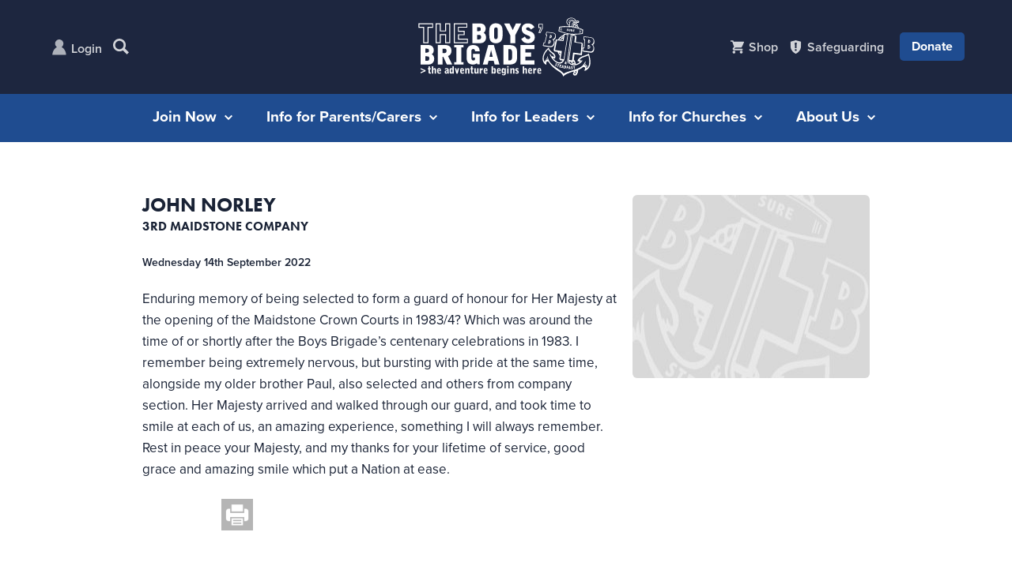

--- FILE ---
content_type: text/html; charset=UTF-8
request_url: https://boys-brigade.org.uk/queen-messages/john-norley/
body_size: 130081
content:
<!DOCTYPE html PUBLIC "-//W3C//DTD XHTML 1.0 Transitional//EN" "http://www.w3.org/TR/xhtml1/DTD/xhtml1-transitional.dtd">
<html xmlns="http://www.w3.org/1999/xhtml" lang="en-US">

<head profile="http://gmpg.org/xfn/11">
	
<!-- Google Tag Manager -->
<script>(function(w,d,s,l,i){w[l]=w[l]||[];w[l].push({'gtm.start':
new Date().getTime(),event:'gtm.js'});var f=d.getElementsByTagName(s)[0],
j=d.createElement(s),dl=l!='dataLayer'?'&l='+l:'';j.async=true;j.src=
'https://www.googletagmanager.com/gtm.js?id='+i+dl;f.parentNode.insertBefore(j,f);
})(window,document,'script','dataLayer','GTM-5F2VTV4R');</script>
<!-- End Google Tag Manager -->

<meta http-equiv="Content-Type" content="text/html; charset=UTF-8" />

<script>
	window.ga=window.ga||function(){(ga.q=ga.q||[]).push(arguments)};ga.l=+new Date;
	ga('create', 'UA-67137080-1', 'auto');
	ga('send', 'pageview');
</script>
<script async src='https://www.google-analytics.com/analytics.js'></script>


<meta name="google-site-verification" content="K0dgUrtgWm82fGKDurb3uZGEujPQfCzqp0__GXFPxEw" />

<!-- Dynamic Title Tag Optimized for Search Engine Visibility -->


<link rel="stylesheet" type="text/css" media="all" href="https://boys-brigade.org.uk/wp-content/themes/Boysbrigade/company-finder/style.css" />

<!-- These two lines call the css files essential for the 960 grid system - DO NOT REMOVE!! -->
<link rel="stylesheet" type="text/css" media="all" href="https://boys-brigade.org.uk/wp-content/themes/Boysbrigade/css/reset.css" />
<link rel="stylesheet" type="text/css" media="all" href="https://boys-brigade.org.uk/wp-content/themes/Boysbrigade/css/960.css" />

<link rel="stylesheet" type="text/css" media="print" href="https://boys-brigade.org.uk/wp-content/themes/Boysbrigade/css/print.css"/>

<link rel="stylesheet" href="https://boys-brigade.org.uk/wp-content/themes/Boysbrigade/style.css?v=3.2.9">

		<script id="Cookiebot" src="https://consent.cookiebot.com/uc.js" data-cbid="29a80ebe-8a3f-446f-be1f-886571b71ae1" data-blockingmode="auto" type="text/javascript"></script>
	
<!-- TYPEKITS for all mapped domains -->
<script type="text/javascript" src="//use.typekit.net/clm6vis.js"></script>
<script type="text/javascript">try{Typekit.load();}catch(e){}</script>

<script src="https://use.typekit.net/tus4kgi.js"></script>
<script>try{Typekit.load({ async: true });}catch(e){}</script>

<script src="https://use.typekit.net/ufk1bsd.js"></script>
<script>try{Typekit.load({ async: true });}catch(e){}</script>

<script src="https://use.typekit.net/ngn7bkx.js"></script>
<script>try{Typekit.load({ async: true });}catch(e){}</script>

<script src="https://use.typekit.net/nbv8rgc.js"></script>
<script>try{Typekit.load({ async: true });}catch(e){}</script>



<!-- <script src="http://maps.googleapis.com/maps/api/js?key=AIzaSyAuGzRUROEoCQpW41ZIzFy_EfyF1U6GncE"></script> -->

<!-- Should Disable Skype Styling -->
<meta name="SKYPE_TOOLBAR" content="SKYPE_TOOLBAR_PARSER_COMPATIBLE" />

<!-- Check Devices Size for Media Queries -->
<meta name="viewport" content="width=device-width, initial-scale=1.0, maximum-scale=1.0, user-scalable=no" />

<!-- <link rel="stylesheet" href="https://boys-brigade.org.uk/wp-content/themes/Boysbrigade/style.css" type="text/css" media="screen" /> -->
<link rel="alternate" type="application/rss+xml" title="The Boys&#039; Brigade RSS Feed" href="https://boys-brigade.org.uk/feed/" />
<link rel="alternate" type="application/atom+xml" title="The Boys&#039; Brigade Atom Feed" href="https://boys-brigade.org.uk/feed/atom/" />
<link rel="pingback" href="https://boys-brigade.org.uk/xmlrpc.php" />



<meta name='robots' content='index, follow, max-image-preview:large, max-snippet:-1, max-video-preview:-1' />

<!-- Google Tag Manager for WordPress by gtm4wp.com -->
<script data-cfasync="false" data-pagespeed-no-defer>
	var gtm4wp_datalayer_name = "dataLayer";
	var dataLayer = dataLayer || [];
</script>
<!-- End Google Tag Manager for WordPress by gtm4wp.com -->
	<!-- This site is optimized with the Yoast SEO plugin v26.7 - https://yoast.com/wordpress/plugins/seo/ -->
	<title>John Norley - The Boys&#039; Brigade</title>
	<link rel="canonical" href="https://boys-brigade.org.uk/queen-messages/john-norley/" />
	<meta property="og:locale" content="en_US" />
	<meta property="og:type" content="article" />
	<meta property="og:title" content="John Norley - The Boys&#039; Brigade" />
	<meta property="og:description" content="Enduring memory of being selected to form a guard of honour for Her Majesty at the opening of the Maidstone Crown Courts in 1983/4? Which..." />
	<meta property="og:url" content="https://boys-brigade.org.uk/queen-messages/john-norley/" />
	<meta property="og:site_name" content="The Boys&#039; Brigade" />
	<meta property="article:publisher" content="https://www.facebook.com/theboysbrigade/" />
	<meta property="article:modified_time" content="2022-09-14T10:06:58+00:00" />
	<meta name="twitter:label1" content="Est. reading time" />
	<meta name="twitter:data1" content="1 minute" />
	<script type="application/ld+json" class="yoast-schema-graph">{"@context":"https://schema.org","@graph":[{"@type":"WebPage","@id":"https://boys-brigade.org.uk/queen-messages/john-norley/","url":"https://boys-brigade.org.uk/queen-messages/john-norley/","name":"John Norley - The Boys&#039; Brigade","isPartOf":{"@id":"https://boys-brigade.org.uk/#website"},"datePublished":"2022-09-14T10:06:57+00:00","dateModified":"2022-09-14T10:06:58+00:00","inLanguage":"en-US","potentialAction":[{"@type":"ReadAction","target":["https://boys-brigade.org.uk/queen-messages/john-norley/"]}]},{"@type":"WebSite","@id":"https://boys-brigade.org.uk/#website","url":"https://boys-brigade.org.uk/","name":"The Boys&#039; Brigade","description":"The Boys&#039; Brigade","publisher":{"@id":"https://boys-brigade.org.uk/#organization"},"potentialAction":[{"@type":"SearchAction","target":{"@type":"EntryPoint","urlTemplate":"https://boys-brigade.org.uk/?s={search_term_string}"},"query-input":{"@type":"PropertyValueSpecification","valueRequired":true,"valueName":"search_term_string"}}],"inLanguage":"en-US"},{"@type":"Organization","@id":"https://boys-brigade.org.uk/#organization","name":"The Boys' Brigade","url":"https://boys-brigade.org.uk/","logo":{"@type":"ImageObject","inLanguage":"en-US","@id":"https://boys-brigade.org.uk/#/schema/logo/image/","url":"https://boys-brigade.org.uk/wp-content/uploads/2018/09/blue_boxed_logo.jpg","contentUrl":"https://boys-brigade.org.uk/wp-content/uploads/2018/09/blue_boxed_logo.jpg","width":567,"height":227,"caption":"The Boys' Brigade"},"image":{"@id":"https://boys-brigade.org.uk/#/schema/logo/image/"},"sameAs":["https://www.facebook.com/theboysbrigade/","https://x.com/theboysbrigade","https://www.instagram.com/theboysbrigade_ukroi/","https://www.youtube.com/user/boysbrigadeuk"]}]}</script>
	<!-- / Yoast SEO plugin. -->


<link rel="alternate" title="oEmbed (JSON)" type="application/json+oembed" href="https://boys-brigade.org.uk/wp-json/oembed/1.0/embed?url=https%3A%2F%2Fboys-brigade.org.uk%2Fqueen-messages%2Fjohn-norley%2F" />
<link rel="alternate" title="oEmbed (XML)" type="text/xml+oembed" href="https://boys-brigade.org.uk/wp-json/oembed/1.0/embed?url=https%3A%2F%2Fboys-brigade.org.uk%2Fqueen-messages%2Fjohn-norley%2F&#038;format=xml" />
<!-- Shareaholic - https://www.shareaholic.com -->
<link rel='preload' href='//cdn.shareaholic.net/assets/pub/shareaholic.js' as='script'/>
<script data-no-minify='1' data-cfasync='false'>
_SHR_SETTINGS = {"endpoints":{"local_recs_url":"https:\/\/boys-brigade.org.uk\/wp-admin\/admin-ajax.php?action=shareaholic_permalink_related","ajax_url":"https:\/\/boys-brigade.org.uk\/wp-admin\/admin-ajax.php"},"site_id":"eb02d05cbd01dfdd4d038ab094a5cd39","url_components":{"year":"2022","monthnum":"09","day":"14","hour":"11","minute":"06","second":"57","post_id":"34133","postname":"john-norley","category":"uk-roi"}};
</script>
<script data-no-minify='1' data-cfasync='false' src='//cdn.shareaholic.net/assets/pub/shareaholic.js' data-shr-siteid='eb02d05cbd01dfdd4d038ab094a5cd39' async ></script>

<!-- Shareaholic Content Tags -->
<meta name='shareaholic:site_name' content='The Boys&#039; Brigade' />
<meta name='shareaholic:language' content='en-US' />
<meta name='shareaholic:url' content='https://boys-brigade.org.uk/queen-messages/john-norley/' />
<meta name='shareaholic:keywords' content='type:queen_message' />
<meta name='shareaholic:article_published_time' content='2022-09-14T11:06:57+01:00' />
<meta name='shareaholic:article_modified_time' content='2022-09-14T11:06:58+01:00' />
<meta name='shareaholic:shareable_page' content='true' />
<meta name='shareaholic:article_author_name' content='Tom' />
<meta name='shareaholic:site_id' content='eb02d05cbd01dfdd4d038ab094a5cd39' />
<meta name='shareaholic:wp_version' content='9.7.13' />

<!-- Shareaholic Content Tags End -->
<style id='wp-img-auto-sizes-contain-inline-css' type='text/css'>
img:is([sizes=auto i],[sizes^="auto," i]){contain-intrinsic-size:3000px 1500px}
/*# sourceURL=wp-img-auto-sizes-contain-inline-css */
</style>
<link rel='stylesheet' id='formidable-css' href='https://boys-brigade.org.uk/wp-content/plugins/formidable/css/formidableforms.css?ver=1141004' type='text/css' media='all' />
<style id='wp-emoji-styles-inline-css' type='text/css'>

	img.wp-smiley, img.emoji {
		display: inline !important;
		border: none !important;
		box-shadow: none !important;
		height: 1em !important;
		width: 1em !important;
		margin: 0 0.07em !important;
		vertical-align: -0.1em !important;
		background: none !important;
		padding: 0 !important;
	}
/*# sourceURL=wp-emoji-styles-inline-css */
</style>
<style id='wp-block-library-inline-css' type='text/css'>
:root{--wp-block-synced-color:#7a00df;--wp-block-synced-color--rgb:122,0,223;--wp-bound-block-color:var(--wp-block-synced-color);--wp-editor-canvas-background:#ddd;--wp-admin-theme-color:#007cba;--wp-admin-theme-color--rgb:0,124,186;--wp-admin-theme-color-darker-10:#006ba1;--wp-admin-theme-color-darker-10--rgb:0,107,160.5;--wp-admin-theme-color-darker-20:#005a87;--wp-admin-theme-color-darker-20--rgb:0,90,135;--wp-admin-border-width-focus:2px}@media (min-resolution:192dpi){:root{--wp-admin-border-width-focus:1.5px}}.wp-element-button{cursor:pointer}:root .has-very-light-gray-background-color{background-color:#eee}:root .has-very-dark-gray-background-color{background-color:#313131}:root .has-very-light-gray-color{color:#eee}:root .has-very-dark-gray-color{color:#313131}:root .has-vivid-green-cyan-to-vivid-cyan-blue-gradient-background{background:linear-gradient(135deg,#00d084,#0693e3)}:root .has-purple-crush-gradient-background{background:linear-gradient(135deg,#34e2e4,#4721fb 50%,#ab1dfe)}:root .has-hazy-dawn-gradient-background{background:linear-gradient(135deg,#faaca8,#dad0ec)}:root .has-subdued-olive-gradient-background{background:linear-gradient(135deg,#fafae1,#67a671)}:root .has-atomic-cream-gradient-background{background:linear-gradient(135deg,#fdd79a,#004a59)}:root .has-nightshade-gradient-background{background:linear-gradient(135deg,#330968,#31cdcf)}:root .has-midnight-gradient-background{background:linear-gradient(135deg,#020381,#2874fc)}:root{--wp--preset--font-size--normal:16px;--wp--preset--font-size--huge:42px}.has-regular-font-size{font-size:1em}.has-larger-font-size{font-size:2.625em}.has-normal-font-size{font-size:var(--wp--preset--font-size--normal)}.has-huge-font-size{font-size:var(--wp--preset--font-size--huge)}.has-text-align-center{text-align:center}.has-text-align-left{text-align:left}.has-text-align-right{text-align:right}.has-fit-text{white-space:nowrap!important}#end-resizable-editor-section{display:none}.aligncenter{clear:both}.items-justified-left{justify-content:flex-start}.items-justified-center{justify-content:center}.items-justified-right{justify-content:flex-end}.items-justified-space-between{justify-content:space-between}.screen-reader-text{border:0;clip-path:inset(50%);height:1px;margin:-1px;overflow:hidden;padding:0;position:absolute;width:1px;word-wrap:normal!important}.screen-reader-text:focus{background-color:#ddd;clip-path:none;color:#444;display:block;font-size:1em;height:auto;left:5px;line-height:normal;padding:15px 23px 14px;text-decoration:none;top:5px;width:auto;z-index:100000}html :where(.has-border-color){border-style:solid}html :where([style*=border-top-color]){border-top-style:solid}html :where([style*=border-right-color]){border-right-style:solid}html :where([style*=border-bottom-color]){border-bottom-style:solid}html :where([style*=border-left-color]){border-left-style:solid}html :where([style*=border-width]){border-style:solid}html :where([style*=border-top-width]){border-top-style:solid}html :where([style*=border-right-width]){border-right-style:solid}html :where([style*=border-bottom-width]){border-bottom-style:solid}html :where([style*=border-left-width]){border-left-style:solid}html :where(img[class*=wp-image-]){height:auto;max-width:100%}:where(figure){margin:0 0 1em}html :where(.is-position-sticky){--wp-admin--admin-bar--position-offset:var(--wp-admin--admin-bar--height,0px)}@media screen and (max-width:600px){html :where(.is-position-sticky){--wp-admin--admin-bar--position-offset:0px}}
/*wp_block_styles_on_demand_placeholder:696ac63ce7c92*/
/*# sourceURL=wp-block-library-inline-css */
</style>
<style id='classic-theme-styles-inline-css' type='text/css'>
/*! This file is auto-generated */
.wp-block-button__link{color:#fff;background-color:#32373c;border-radius:9999px;box-shadow:none;text-decoration:none;padding:calc(.667em + 2px) calc(1.333em + 2px);font-size:1.125em}.wp-block-file__button{background:#32373c;color:#fff;text-decoration:none}
/*# sourceURL=/wp-includes/css/classic-themes.min.css */
</style>
<link rel='stylesheet' id='searchandfilter-css' href='https://boys-brigade.org.uk/wp-content/plugins/search-filter/style.css?ver=1' type='text/css' media='all' />
<link rel='stylesheet' id='hide-admin-bar-based-on-user-roles-css' href='https://boys-brigade.org.uk/wp-content/plugins/hide-admin-bar-based-on-user-roles/public/css/hide-admin-bar-based-on-user-roles-public.css?ver=7.0.2' type='text/css' media='all' />
<link rel='stylesheet' id='style_login_widget-css' href='https://boys-brigade.org.uk/wp-content/plugins/miniorange-oauth-oidc-single-sign-on/resources/css/style_login_widget.css?ver=6.9' type='text/css' media='all' />
<link rel='stylesheet' id='tablepress-default-css' href='https://boys-brigade.org.uk/wp-content/plugins/tablepress/css/build/default.css?ver=3.2.6' type='text/css' media='all' />
<script type='text/template' id='tmpl-eo-booking-form-gateway-paypal'><div id="eo-booking-form-gateway-paypal-errors" class="eo-booking-form-field-errors" role="alert"></div>

<button class="eo-booking-form-paynow" id="eo-booking-form-paynow-paypal">
    Pay with PayPal</button>
<span class="eo-booking-form-waiting"></span></script>
<script type='text/template' id='tmpl-eo-booking-form-gateway-offline'><div class="eo-booking-form-offline-instructions">
    </div>

<div id="eo-booking-form-gateway-offline-errors" class="eo-booking-form-field-errors" role="alert"></div>

<button class="eo-booking-form-paynow" id="eo-booking-form-paynow-offline">
    Pay offline</button>
<span class="eo-booking-form-waiting"></span></script>
<script type="text/javascript" src="https://boys-brigade.org.uk/wp-includes/js/jquery/jquery.min.js?ver=3.7.1" id="jquery-core-js"></script>
<script type="text/javascript" src="https://boys-brigade.org.uk/wp-includes/js/jquery/jquery-migrate.min.js?ver=3.4.1" id="jquery-migrate-js"></script>
<script type="text/javascript" src="https://boys-brigade.org.uk/wp-content/plugins/hide-admin-bar-based-on-user-roles/public/js/hide-admin-bar-based-on-user-roles-public.js?ver=7.0.2" id="hide-admin-bar-based-on-user-roles-js"></script>
<link rel="https://api.w.org/" href="https://boys-brigade.org.uk/wp-json/" /><link rel="alternate" title="JSON" type="application/json" href="https://boys-brigade.org.uk/wp-json/wp/v2/queen_message/34133" /><link rel="EditURI" type="application/rsd+xml" title="RSD" href="https://boys-brigade.org.uk/xmlrpc.php?rsd" />
<meta name="generator" content="WordPress 6.9" />
<link rel='shortlink' href='https://boys-brigade.org.uk/?p=34133' />
<script type="text/javascript">
(function(url){
	if(/(?:Chrome\/26\.0\.1410\.63 Safari\/537\.31|WordfenceTestMonBot)/.test(navigator.userAgent)){ return; }
	var addEvent = function(evt, handler) {
		if (window.addEventListener) {
			document.addEventListener(evt, handler, false);
		} else if (window.attachEvent) {
			document.attachEvent('on' + evt, handler);
		}
	};
	var removeEvent = function(evt, handler) {
		if (window.removeEventListener) {
			document.removeEventListener(evt, handler, false);
		} else if (window.detachEvent) {
			document.detachEvent('on' + evt, handler);
		}
	};
	var evts = 'contextmenu dblclick drag dragend dragenter dragleave dragover dragstart drop keydown keypress keyup mousedown mousemove mouseout mouseover mouseup mousewheel scroll'.split(' ');
	var logHuman = function() {
		if (window.wfLogHumanRan) { return; }
		window.wfLogHumanRan = true;
		var wfscr = document.createElement('script');
		wfscr.type = 'text/javascript';
		wfscr.async = true;
		wfscr.src = url + '&r=' + Math.random();
		(document.getElementsByTagName('head')[0]||document.getElementsByTagName('body')[0]).appendChild(wfscr);
		for (var i = 0; i < evts.length; i++) {
			removeEvent(evts[i], logHuman);
		}
	};
	for (var i = 0; i < evts.length; i++) {
		addEvent(evts[i], logHuman);
	}
})('//boys-brigade.org.uk/?wordfence_lh=1&hid=1D14D83739705FE1EC712506A8720272');
</script><script>document.documentElement.className += " js";</script>

<!-- Google Tag Manager for WordPress by gtm4wp.com -->
<!-- GTM Container placement set to footer -->
<script data-cfasync="false" data-pagespeed-no-defer type="text/javascript">
</script>
<!-- End Google Tag Manager for WordPress by gtm4wp.com --><style type="text/css">.blue-message {
background: none repeat scroll 0 0 #3399ff;
    color: #ffffff;
    text-shadow: none;
    font-size: 16px;
    line-height: 24px;
    padding: 10px;
}.green-message {
background: none repeat scroll 0 0 #8cc14c;
    color: #ffffff;
    text-shadow: none;
    font-size: 16px;
    line-height: 24px;
    padding: 10px;
}.orange-message {
background: none repeat scroll 0 0 #faa732;
    color: #ffffff;
    text-shadow: none;
    font-size: 16px;
    line-height: 24px;
    padding: 10px;
}.red-message {
background: none repeat scroll 0 0 #da4d31;
    color: #ffffff;
    text-shadow: none;
    font-size: 16px;
    line-height: 24px;
    padding: 10px;
}.grey-message {
background: none repeat scroll 0 0 #53555c;
    color: #ffffff;
    text-shadow: none;
    font-size: 16px;
    line-height: 24px;
    padding: 10px;
}.left-block {
background: none repeat scroll 0 0px, radial-gradient(ellipse at center center, #ffffff 0%, #f2f2f2 100%) repeat scroll 0 0 rgba(0, 0, 0, 0);
    color: #8b8e97;
    padding: 10px;
    margin: 10px;
    float: left;
}.right-block {
background: none repeat scroll 0 0px, radial-gradient(ellipse at center center, #ffffff 0%, #f2f2f2 100%) repeat scroll 0 0 rgba(0, 0, 0, 0);
    color: #8b8e97;
    padding: 10px;
    margin: 10px;
    float: right;
}.blockquotes {
background: none;
    border-left: 5px solid #f1f1f1;
    color: #8B8E97;
    font-size: 16px;
    font-style: italic;
    line-height: 22px;
    padding-left: 15px;
    padding: 10px;
    width: 60%;
    float: left;
}</style><link rel="icon" href="https://boys-brigade.org.uk/wp-content/uploads/2022/04/cropped-bb-fav-32x32.png" sizes="32x32" />
<link rel="icon" href="https://boys-brigade.org.uk/wp-content/uploads/2022/04/cropped-bb-fav-192x192.png" sizes="192x192" />
<link rel="apple-touch-icon" href="https://boys-brigade.org.uk/wp-content/uploads/2022/04/cropped-bb-fav-180x180.png" />
<meta name="msapplication-TileImage" content="https://boys-brigade.org.uk/wp-content/uploads/2022/04/cropped-bb-fav-270x270.png" />
</head>
<body class="wp-singular queen_message-template-default single single-queen_message postid-34133 wp-theme-Boysbrigade metaslider-plugin">
	<!-- Google Tag Manager (noscript) -->
<noscript><iframe src="https://www.googletagmanager.com/ns.html?id=GTM-5F2VTV4R"
height="0" width="0" style="display:none;visibility:hidden"></iframe></noscript>
<!-- End Google Tag Manager (noscript) -->
 	<span class="popup_bg"></span>
	<!-- NEW HEADER -->


<div class="header new__header">
	<div class="header__top">
		<div class="header__inner">
			<div class="header_logo">
				<a href="https://boys-brigade.org.uk/">
					<img src="https://boys-brigade.org.uk/wp-content/themes/Boysbrigade/images/bb_logo.svg" alt="Main Logo" width="225px" height="auto" />
				</a>
			</div>
			<nav class="header__nav">
				<div class="mobile_menu_button">
					<div id="hamburger-icon">
						<span></span>
						<span></span>
						<span></span>
						<span></span>
					</div>
					<p>Menu</p>
				</div>

				<ul class="header__menu top-menu header__menu--mobile">
					<li class="top-menu-item join_now__menu_item" data-value="join-now-menu">Join Now</li>
					<li class="top-menu-item" data-value="parent-menu">Info for Parents/Carers
						<svg xmlns="http://www.w3.org/2000/svg" viewBox="0 0 59.39746 38.18408"><defs></defs><g id="Layer_2" data-name="Layer 2"><g id="Layer_1-2" data-name="Layer 1"><polygon points="29.699 38.184 0 8.485 8.485 0 29.699 21.213 50.912 0 59.397 8.485 29.699 38.184"></polygon></g></g></svg>
					</li>

				
						<li class="top-menu-item" data-value="leaders-menu">Info for Leaders
							<svg xmlns="http://www.w3.org/2000/svg" viewBox="0 0 59.39746 38.18408"><defs></defs><g id="Layer_2" data-name="Layer 2"><g id="Layer_1-2" data-name="Layer 1"><polygon points="29.699 38.184 0 8.485 8.485 0 29.699 21.213 50.912 0 59.397 8.485 29.699 38.184"></polygon></g></g></svg>
						</li>


					<li class="top-menu-item" data-value="churches-menu">Info for Churches
						<svg xmlns="http://www.w3.org/2000/svg" viewBox="0 0 59.39746 38.18408"><defs></defs><g id="Layer_2" data-name="Layer 2"><g id="Layer_1-2" data-name="Layer 1"><polygon points="29.699 38.184 0 8.485 8.485 0 29.699 21.213 50.912 0 59.397 8.485 29.699 38.184"></polygon></g></g></svg>
					</li>
					<li class="top-menu-item" data-value="about-menu">About Us
						<svg xmlns="http://www.w3.org/2000/svg" viewBox="0 0 59.39746 38.18408"><defs></defs><g id="Layer_2" data-name="Layer 2"><g id="Layer_1-2" data-name="Layer 1"><polygon points="29.699 38.184 0 8.485 8.485 0 29.699 21.213 50.912 0 59.397 8.485 29.699 38.184"></polygon></g></g></svg>
					</li>

					<ul class="small_menu small_menu--mobile">
						<li class="small-menu-item"><a href="https://shop.boys-brigade.org.uk/" target="_blank">Shop</a></li>
						<li class="small-menu-item"><a href="https://boys-brigade.org.uk/supporting-us/">Donate</a></li>
						<li class="small-menu-item"><a href="https://boys-brigade.org.uk/safeguarding/">Safeguarding</a></li>
						<li class="small-menu-item"><a href="https://boys-brigade.org.uk/login/">Sign In</a></li>
					</ul>

				</ul>
				
				<div class="mobile_menu__right">
					<!-- <li class="join_now__menu_item join_now__menu_item--mobile" data-value="join-now-menu">Join Now</li> -->
					<div class="header__search header__search--mobile">
						<a class="full_link" href="https://boys-brigade.org.uk/?s="></a>
						<svg id="Layer_1" data-name="Layer 1" xmlns="http://www.w3.org/2000/svg" viewBox="0 0 813.98 811.55"><path class="cls-1" d="M551.89,391.89,343.79,183.8A326.21,326.21,0,0,0,393.54,10.14c0-181-146.77-327.81-327.81-327.81S-262.09-170.9-262.09,10.14-115.32,338,65.73,338a326.29,326.29,0,0,0,176.64-51.61L449.9,493.88ZM65.73,227.94c-120.29,0-217.8-97.51-217.8-217.8s97.51-217.79,217.8-217.79S283.52-110.14,283.52,10.14,186,227.94,65.73,227.94Z" transform="translate(262.09 317.67)"/></svg>
					</div>
				</div>

			
			</nav>

				<div class="header__search">

					
											<div class="user_login user_login_obm">
							<svg width="20px" height="20px" viewBox="0 0 23 25" version="1.1" xmlns="http://www.w3.org/2000/svg" xmlns:xlink="http://www.w3.org/1999/xlink"><g id="Symbols" stroke="none" stroke-width="1" fill="none" fill-rule="evenodd"><g class="user_svg" transform="translate(-16.000000, -10.000000)"><g id="Group" transform="translate(16.000000, 9.500000)"><path d="M15.0537876,12.5832349 C16.8291969,11.4021298 17.999729,9.38396816 17.999729,7.09184674 C17.999729,3.45124306 15.0485011,0.500015229 11.4078975,0.500015229 C7.76737904,0.500015229 4.81615121,3.45124306 4.81615121,7.09184674 C4.81615121,9.38396816 5.98668327,11.4021298 7.76200728,12.5832349 C3.79099773,14.4384532 0.870806735,19.2379075 0.499984771,25.0000152 L22.3158954,25.0000152 C21.9450734,19.2379075 19.0248825,14.4384532 15.0537876,12.5832349" id="Fill-1"></path></g></g></g></svg>
								<script type="text/javascript">

		function HandlePopupResult(result) {
			window.location.href = result;
		}

		function moOAuthLogin(app_name) {
			window.location.href = 'https://boys-brigade.org.uk' + '/?option=generateDynmicUrl&app_name=' + app_name;
		}
		function moOAuthCommonLogin(app_name) {
					}

		function moOAuthLoginNew(app_name, redirect_url = '') {
			var base_url = "https://boys-brigade.org.uk";
							window.location.href = base_url + "/?option=oauthredirect&app_name=" + app_name + '&redirect_url=https%3A%2F%2Fboys-brigade.org.uk%2Fqueen-messages%2Fjohn-norley%2F&time=' + Date.now();
						}
	</script>
		<div class="mo_adjust_customize_button" style="display:;
			flex-flow: row wrap;justify-content:initial"><a href="javascript:void(0)" onclick="moOAuthLoginNew('Boys Brigade SSO','');" class="oauthloginbutton btn btn-social btn-primary" style="color: white;
text-decoration: none;
display: inline-block;
margin: 0 auto;
width: auto;
padding: 10px 15px 10px 44px;
font-weight: 700;
font-size: 16px;
text-align: left"> <i class="mofa fa-lock custom_logo"></i> Login </a></div>						</div>
						<!-- <a class="user_login" href="https://boys-brigade.org.uk/login?redirect_to=https://boys-brigade.org.uk/queen-messages/john-norley">
							<svg width="20px" height="20px" viewBox="0 0 23 25" version="1.1" xmlns="http://www.w3.org/2000/svg" xmlns:xlink="http://www.w3.org/1999/xlink"><g id="Symbols" stroke="none" stroke-width="1" fill="none" fill-rule="evenodd"><g class="user_svg" transform="translate(-16.000000, -10.000000)"><g id="Group" transform="translate(16.000000, 9.500000)"><path d="M15.0537876,12.5832349 C16.8291969,11.4021298 17.999729,9.38396816 17.999729,7.09184674 C17.999729,3.45124306 15.0485011,0.500015229 11.4078975,0.500015229 C7.76737904,0.500015229 4.81615121,3.45124306 4.81615121,7.09184674 C4.81615121,9.38396816 5.98668327,11.4021298 7.76200728,12.5832349 C3.79099773,14.4384532 0.870806735,19.2379075 0.499984771,25.0000152 L22.3158954,25.0000152 C21.9450734,19.2379075 19.0248825,14.4384532 15.0537876,12.5832349" id="Fill-1"></path></g></g></g></svg>
							Login
						</a> -->
									
					<!-- <a class="full_link" href="https://boys-brigade.org.uk/?s="></a> -->
					
					<svg class="header__search__svg" id="Layer_1" data-name="Layer 1" xmlns="http://www.w3.org/2000/svg" viewBox="0 0 813.98 811.55"><path class="cls-1" d="M551.89,391.89,343.79,183.8A326.21,326.21,0,0,0,393.54,10.14c0-181-146.77-327.81-327.81-327.81S-262.09-170.9-262.09,10.14-115.32,338,65.73,338a326.29,326.29,0,0,0,176.64-51.61L449.9,493.88ZM65.73,227.94c-120.29,0-217.8-97.51-217.8-217.8s97.51-217.79,217.8-217.79S283.52-110.14,283.52,10.14,186,227.94,65.73,227.94Z" transform="translate(262.09 317.67)"/></svg>
					<form role="search" method="get" id="" action="https://boys-brigade.org.uk/">
						<div><label class="screen-reader-text" for="s"></label>
							<input class="header__search__link" type="submit" id="searchsubmit" value="" />
							<input class="header__search__input" type="text" value="" name="s" id="s" />
						</div>
					</form>

					<span class="header__search__close">
						<svg version="1.1" id="Layer_1" xmlns="http://www.w3.org/2000/svg" xmlns:xlink="http://www.w3.org/1999/xlink" x="0px" y="0px"
							viewBox="0 0 120.7 120.7" style="enable-background:new 0 0 120.7 120.7;" xml:space="preserve">
						<polygon points="122.1,12.8 107.9,-1.4 60.4,46.2 12.8,-1.4 -1.4,12.8 46.2,60.4 -1.4,107.9 12.8,122.1 60.4,74.5 107.9,122.1 
							122.1,107.9 74.5,60.4 "/>
						</svg>
					</span>

						

				</div>

			<ul class="small_menu">
				<a href="https://shop.boys-brigade.org.uk/" target="_blank">
					<svg class="small_menu__shop" xmlns="http://www.w3.org/2000/svg" viewBox="0 0 191.56 187.16"><g id="Layer_2" data-name="Layer 2"><g id="Layer_1-2" data-name="Layer 1"><path class="cls-1" d="M182.43,17.61H44.22L38.48,0H0V18.41H24.5L49.87,90.29,34.73,108.08a19.62,19.62,0,0,0,14.94,32.33H171.3v-21H52.67L67,102.61h83.46a10.05,10.05,0,0,0,9.09-5.77l31.17-66.22A9.12,9.12,0,0,0,182.43,17.61Z"/><circle class="cls-1" cx="49.1" cy="167.12" r="20.04" transform="translate(-118.13 215.83) rotate(-89.87)"/><circle class="cls-1" cx="152.15" cy="167.12" r="20.04" transform="translate(-45.25 57.07) rotate(-18.54)"/></g></g></svg>
					<small>Shop</small>
				</a>

				<a href="https://boys-brigade.org.uk/safeguarding/">
					<svg class="small_menu__safeguarding" id="Layer_1" data-name="Layer 1" xmlns="http://www.w3.org/2000/svg" xmlns:xlink="http://www.w3.org/1999/xlink" viewBox="0 0 95.36 117.54"><defs><style>.dls-1{fill:none;}.cls-2{clip-path:url(#clip-path);}.dls-3{fill:#fff;}</style><clipPath id="clip-path" transform="translate(-242.07 -259.25)"><rect class="dls-1" x="242.07" y="259.25" width="95.36" height="117.54"/></clipPath></defs><g class="cls-2"><path class="dls-3" d="M289.69,353.42a8.65,8.65,0,1,1,0-17.29,8.65,8.65,0,1,1,0,17.29m8.44-72.71L295.91,329H283.48l-2.33-48.33Zm36.1-9.29-43.79-12.08a2.44,2.44,0,0,0-.66-.09,2.5,2.5,0,0,0-.66.09l-43.85,12.08a3.56,3.56,0,0,0-3.2,3.49v25.4a91.17,91.17,0,0,0,7.2,36.7,77.14,77.14,0,0,0,15.91,23.48c11.47,11.59,22.85,15.91,23.33,16.08l.05,0a3.6,3.6,0,0,0,1.22.21,3.7,3.7,0,0,0,1.23-.21h0c.48-.18,11.85-4.41,23.3-16a76.52,76.52,0,0,0,15.9-23.47,91.77,91.77,0,0,0,7.19-36.83v-25.4a3.56,3.56,0,0,0-3.2-3.49" transform="translate(-242.07 -259.25)"/></g></svg>
					<small>Safeguarding</small>
				</a>

				<span class="button header__donate__button">
					<a href="https://boys-brigade.org.uk/supporting-us/" class="full_link"></a>
					Donate
				</span>

			</ul>
		</div>
		
	</div>

	<div class="header__bottom">
		<ul class="header__menu top-menu">
			<li class="top-menu-item join_now__menu_item" data-value="join-now-menu">Join Now
				<svg xmlns="http://www.w3.org/2000/svg" viewBox="0 0 59.39746 38.18408"><defs></defs><g id="Layer_2" data-name="Layer 2"><g id="Layer_1-2" data-name="Layer 1"><polygon points="29.699 38.184 0 8.485 8.485 0 29.699 21.213 50.912 0 59.397 8.485 29.699 38.184"></polygon></g></g></svg>
			</li>
			<li class="top-menu-item" data-value="parent-menu">Info for Parents/Carers
				<svg xmlns="http://www.w3.org/2000/svg" viewBox="0 0 59.39746 38.18408"><defs></defs><g id="Layer_2" data-name="Layer 2"><g id="Layer_1-2" data-name="Layer 1"><polygon points="29.699 38.184 0 8.485 8.485 0 29.699 21.213 50.912 0 59.397 8.485 29.699 38.184"></polygon></g></g></svg>
			</li>
				<li class="top-menu-item" data-value="leaders-menu">Info for Leaders
					<svg xmlns="http://www.w3.org/2000/svg" viewBox="0 0 59.39746 38.18408"><defs></defs><g id="Layer_2" data-name="Layer 2"><g id="Layer_1-2" data-name="Layer 1"><polygon points="29.699 38.184 0 8.485 8.485 0 29.699 21.213 50.912 0 59.397 8.485 29.699 38.184"></polygon></g></g></svg>
				</li>
			<li class="top-menu-item" data-value="churches-menu">Info for Churches
				<svg xmlns="http://www.w3.org/2000/svg" viewBox="0 0 59.39746 38.18408"><defs></defs><g id="Layer_2" data-name="Layer 2"><g id="Layer_1-2" data-name="Layer 1"><polygon points="29.699 38.184 0 8.485 8.485 0 29.699 21.213 50.912 0 59.397 8.485 29.699 38.184"></polygon></g></g></svg>
			</li>
			<li class="top-menu-item" data-value="about-menu">About Us
				<svg xmlns="http://www.w3.org/2000/svg" viewBox="0 0 59.39746 38.18408"><defs></defs><g id="Layer_2" data-name="Layer 2"><g id="Layer_1-2" data-name="Layer 1"><polygon points="29.699 38.184 0 8.485 8.485 0 29.699 21.213 50.912 0 59.397 8.485 29.699 38.184"></polygon></g></g></svg>
			</li>
			<!-- <ul class="small_menu small_menu--mobile">
				<li class="small-menu-item">OBM</li>
				<li class="small-menu-item">Shop</li>
				<li class="small-menu-item">Donate</li>
				<li class="small-menu-item">Sign In</li>
			</ul> -->

		</ul>
		<!-- Join Now drop down -->
		<div class="header__drop_down join_now__drop_down join-now-menu header-menu-js" data-value="join-now-menu">

			<div class="join_now__top light_blue">
				<div class="inner">
					<h2 class="drop_down__title drop-down-title--mobile">Join the adventure today!</h2>

					<div class="join_now__groups">
						<div class="join_group__single__cont">
							<div class="join_group__single">
								<div class="join_group__img_wrap">
									<div class="join_group__img anchors--image">
									</div>
								</div>
								<div class="join_group__bottom anchors--group">
								<img class="join_group__bottom__logo" src="https://boys-brigade.org.uk/wp-content/themes/Boysbrigade/images/company_logos/anchors_white.png" alt="Anchors">
									<p class="join_group__bottom__age">5-8 years</p>
									<svg xmlns="http://www.w3.org/2000/svg" viewBox="0 0 59.39746 38.18408"><defs></defs><g id="Layer_2" data-name="Layer 2"><g id="Layer_1-2" data-name="Layer 1"><polygon points="29.699 38.184 0 8.485 8.485 0 29.699 21.213 50.912 0 59.397 8.485 29.699 38.184"></polygon></g></g></svg>
								</div>
								<a class="full_link" href="https://boys-brigade.org.uk/children-young-people/anchors-section/"></a>
							</div>
						</div>

						<div class="join_group__single__cont">
							<div class="join_group__single">
								<div class="join_group__img_wrap">
									<div class="join_group__img juniors--image">
									</div>
								</div>
								<div class="join_group__bottom juniors--group">
								<img class="join_group__bottom__logo" src="https://boys-brigade.org.uk/wp-content/themes/Boysbrigade/images/company_logos/juniors_white.png" alt="Anchors">
									<p class="join_group__bottom__age">8-11 years</p>
									<svg xmlns="http://www.w3.org/2000/svg" viewBox="0 0 59.39746 38.18408"><defs></defs><g id="Layer_2" data-name="Layer 2"><g id="Layer_1-2" data-name="Layer 1"><polygon points="29.699 38.184 0 8.485 8.485 0 29.699 21.213 50.912 0 59.397 8.485 29.699 38.184"></polygon></g></g></svg>
								</div>
								<a class="full_link" href="https://boys-brigade.org.uk/children-young-people/juniors-section/"></a>
							</div>
						</div>

						<div class="join_group__single__cont">
							<div class="join_group__single">
								<div class="join_group__img_wrap">
									<div class="join_group__img company--image">
									</div>
								</div>
								<div class="join_group__bottom company--group">
								<img class="join_group__bottom__logo" src="https://boys-brigade.org.uk/wp-content/themes/Boysbrigade/images/company_logos/company_white.png" alt="Anchors">
									<p class="join_group__bottom__age">11-14 years</p>
									<svg xmlns="http://www.w3.org/2000/svg" viewBox="0 0 59.39746 38.18408"><defs></defs><g id="Layer_2" data-name="Layer 2"><g id="Layer_1-2" data-name="Layer 1"><polygon points="29.699 38.184 0 8.485 8.485 0 29.699 21.213 50.912 0 59.397 8.485 29.699 38.184"></polygon></g></g></svg>
								</div>
								<a class="full_link" href="https://boys-brigade.org.uk/children-young-people/company-section/"></a>
							</div>
						</div>
						<div class="join_group__single__cont">
							<div class="join_group__single">
								<div class="join_group__img_wrap">
									<div class="join_group__img senior--image">
									</div>
								</div>
								<div class="join_group__bottom senior--group">
								<img class="join_group__bottom__logo" src="https://boys-brigade.org.uk/wp-content/themes/Boysbrigade/images/company_logos/seniors_white.png" alt="Anchors">
									<p class="join_group__bottom__age">14-18 years</p>
									<svg xmlns="http://www.w3.org/2000/svg" viewBox="0 0 59.39746 38.18408"><defs></defs><g id="Layer_2" data-name="Layer 2"><g id="Layer_1-2" data-name="Layer 1"><polygon points="29.699 38.184 0 8.485 8.485 0 29.699 21.213 50.912 0 59.397 8.485 29.699 38.184"></polygon></g></g></svg>
								</div>
								<a class="full_link" href="https://boys-brigade.org.uk/children-young-people/seniors-section/"></a>
							</div>
						</div>
					</div>

				</div>

			</div>
			<div class="join_now__bottom">
				<div class="inner">
					<div class="join_now__bottom__flex">
						
						<div class="join_now__bottom__left">
							<h2 class="drop_down__title helpful_links_title">Other Helpful Links</h2>
							<ul class="join_now__bottom__menu">

								
								<li class="menu-item volunteer_bottom_menu_item"><a href="https://boys-brigade.org.uk/find-a-group/">Find a Group</a></li>

								
								<li class=" menu-item"><a href="https://boys-brigade.org.uk/join/">Join Today</a></li>

								
								<li class=" menu-item"><a href="https://boys-brigade.org.uk/girls-association/">Girls' Association</a></li>

								
								<li class=" menu-item"><a href="https://boys-brigade.org.uk/starting-group">Start a New Group</a></li>

								
								<li class=" menu-item"><a href="https://boys-brigade.org.uk/supporting-us">Support Us (Donate)</a></li>

								
								<li class=" menu-item"><a href="https://boys-brigade.org.uk/amicus/">Amicus</a></li>
								
								
							</ul>
						</div>

						<div class="join_now__bottom__right">

							<div class="join_now__bottom__img_wrap">	
								<div class="join_now__bottom__img">
								</div>
								<span class="find_a_company__button">
									Volunteer
									<svg xmlns="http://www.w3.org/2000/svg" viewBox="0 0 59.39746 38.18408"><defs></defs><g id="Layer_2" data-name="Layer 2"><g id="Layer_1-2" data-name="Layer 1"><polygon points="29.699 38.184 0 8.485 8.485 0 29.699 21.213 50.912 0 59.397 8.485 29.699 38.184"></polygon></g></g></svg>
								</span>
								<div class="find_a_company--mobile">
									<h2>Volunteer</h2>
									<svg xmlns="http://www.w3.org/2000/svg" viewBox="0 0 59.39746 38.18408"><defs></defs><g id="Layer_2" data-name="Layer 2"><g id="Layer_1-2" data-name="Layer 1"><polygon points="29.699 38.184 0 8.485 8.485 0 29.699 21.213 50.912 0 59.397 8.485 29.699 38.184"></polygon></g></g></svg>
								</div>
								<a class="full_link" href="https://boys-brigade.org.uk/volunteering/"></a>
							</div>
						</div>

					</div>
				</div>
			</div>
		</div>
		
		<!-- Info for parents drop down -->
		<div class="header__drop_down parent__drop_down light_blue parent-menu header-menu-js" data-value="parent-menu">
			
			<div class="inner">
			
				<div class="drop_down__flex">
					<span class="block--white"></span>
					<div class="drop_down__left">
						
						<h2 class="drop_down__title drop-down-title drop-down-title--mobile">Info for Parents/Carers</h2>

						<div class="sub_menu__groups">
							
							<div class="sub_menu__group">
								<h3 class="sub_menu__group__title">General Information</h3>
								<div class="menu-parents-carers-information-menu-container"><ul id="menu-parents-carers-information-menu" class="menu"><li id="menu-item-24994" class="menu-item menu-item-type-post_type menu-item-object-page menu-item-24994"><a href="https://boys-brigade.org.uk/join/">Join the Adventure Today!</a></li>
<li id="menu-item-24998" class="menu-item menu-item-type-post_type menu-item-object-page menu-item-24998"><a href="https://boys-brigade.org.uk/what-we-do/programme-awards/">Our Programme &#038; Awards</a></li>
</ul></div>							</div>
							<div class="sub_menu__group">
								<h3 class="sub_menu__group__title">Resources</h3>
								<div class="menu-parents-carers-resources-container"><ul id="menu-parents-carers-resources" class="menu"><li id="menu-item-24992" class="menu-item menu-item-type-post_type menu-item-object-page menu-item-24992"><a href="https://boys-brigade.org.uk/summer-adventures/">Summer Adventures</a></li>
</ul></div>							</div>
							<div class="sub_menu__group">
								<h3 class="sub_menu__group__title">Get Involved</h3>
								<div class="menu-parents-carers-involved-menu-container"><ul id="menu-parents-carers-involved-menu" class="menu"><li id="menu-item-24996" class="menu-item menu-item-type-post_type menu-item-object-page menu-item-24996"><a href="https://boys-brigade.org.uk/volunteer/">Volunteering</a></li>
<li id="menu-item-24997" class="menu-item menu-item-type-custom menu-item-object-custom menu-item-24997"><a href="https://boys-brigade.org.uk/supporting-us/">Supporting Us</a></li>
</ul></div>							</div>
							<div class="sub_menu__group">
								<h3 class="sub_menu__group__title">Keeping Everyone Safe</h3>
								<div class="menu-parents-carers-safeguarding-container"><ul id="menu-parents-carers-safeguarding" class="menu"><li id="menu-item-25181" class="menu-item menu-item-type-post_type menu-item-object-page menu-item-25181"><a href="https://boys-brigade.org.uk/safeguarding/">Safeguarding in The Boys&#8217; Brigade</a></li>
</ul></div>							</div>
						</div>
					</div>

					<div class="drop_down__right">
						<div class="feat_menu_item">
							
							<div class="feat_menu_item__img_wrap">
								<div class="feat_menu_item__img" style="background-image: url(https://boys-brigade.org.uk/wp-content/uploads/2024/08/web-general-45.jpg);">
								</div>
							</div>

							<h2 class="feat_menu_item__title">Find a Local Group </h2>
							
							<svg xmlns="http://www.w3.org/2000/svg" viewBox="0 0 59.39746 38.18408"><defs></defs><g id="Layer_2" data-name="Layer 2"><g id="Layer_1-2" data-name="Layer 1"><polygon points="29.699 38.184 0 8.485 8.485 0 29.699 21.213 50.912 0 59.397 8.485 29.699 38.184"></polygon></g></g></svg>

							<a class="full_link" href="https://boys-brigade.org.uk/find-a-group/"></a>
						</div>
					</div>
				</div>
			</div>
		</div>

		<!-- Leaders drop down -->
		<div class="header__drop_down leaders__drop_down light_blue leaders-menu header-menu-js" data-value="leaders-menu">
			<div class="inner">
				<div class="leaders__flex">
					<div class="leaders__left">
						<h2 class="drop_down__title drop-down-title drop-down-title--mobile">Info for Leaders</h2>
						<ul class="leaders__nav">
							<li class="leaders__nav__item active" data-value="leaders-news">Latest Updates
								<svg xmlns="http://www.w3.org/2000/svg" viewBox="0 0 59.39746 38.18408"><defs></defs><g id="Layer_2" data-name="Layer 2"><g id="Layer_1-2" data-name="Layer 1"><polygon points="29.699 38.184 0 8.485 8.485 0 29.699 21.213 50.912 0 59.397 8.485 29.699 38.184"></polygon></g></g></svg>
							</li>
							<li class="leaders__nav__item" data-value="leaders-company">Running Your Company
								<svg xmlns="http://www.w3.org/2000/svg" viewBox="0 0 59.39746 38.18408"><defs></defs><g id="Layer_2" data-name="Layer 2"><g id="Layer_1-2" data-name="Layer 1"><polygon points="29.699 38.184 0 8.485 8.485 0 29.699 21.213 50.912 0 59.397 8.485 29.699 38.184"></polygon></g></g></svg>
							</li>
							<li class="leaders__nav__item" data-value="leaders-age">Age Group Essentials
								<svg xmlns="http://www.w3.org/2000/svg" viewBox="0 0 59.39746 38.18408"><defs></defs><g id="Layer_2" data-name="Layer 2"><g id="Layer_1-2" data-name="Layer 1"><polygon points="29.699 38.184 0 8.485 8.485 0 29.699 21.213 50.912 0 59.397 8.485 29.699 38.184"></polygon></g></g></svg>
							</li>
							<!-- <li class="leaders__nav__item" data-value="leaders-local">Covid-19 Support
								<svg xmlns="http://www.w3.org/2000/svg" viewBox="0 0 59.39746 38.18408"><defs></defs><g id="Layer_2" data-name="Layer 2"><g id="Layer_1-2" data-name="Layer 1"><polygon points="29.699 38.184 0 8.485 8.485 0 29.699 21.213 50.912 0 59.397 8.485 29.699 38.184"></polygon></g></g></svg>
							</li> -->
							<li class="leaders__nav__item" data-value="leaders-development">Leader Training & Development
								<svg xmlns="http://www.w3.org/2000/svg" viewBox="0 0 59.39746 38.18408"><defs></defs><g id="Layer_2" data-name="Layer 2"><g id="Layer_1-2" data-name="Layer 1"><polygon points="29.699 38.184 0 8.485 8.485 0 29.699 21.213 50.912 0 59.397 8.485 29.699 38.184"></polygon></g></g></svg>
							</li>
							<li class="leaders__nav__item" data-value="leaders-risk">Managing Risk & Safeguarding
								<svg xmlns="http://www.w3.org/2000/svg" viewBox="0 0 59.39746 38.18408"><defs></defs><g id="Layer_2" data-name="Layer 2"><g id="Layer_1-2" data-name="Layer 1"><polygon points="29.699 38.184 0 8.485 8.485 0 29.699 21.213 50.912 0 59.397 8.485 29.699 38.184"></polygon></g></g></svg>
							</li>
							<li class="leaders__nav__item" data-value="leaders-policies">Policies & Regulations
								<svg xmlns="http://www.w3.org/2000/svg" viewBox="0 0 59.39746 38.18408"><defs></defs><g id="Layer_2" data-name="Layer 2"><g id="Layer_1-2" data-name="Layer 1"><polygon points="29.699 38.184 0 8.485 8.485 0 29.699 21.213 50.912 0 59.397 8.485 29.699 38.184"></polygon></g></g></svg>
							</li>
						</ul>
					</div>
					<div class="leaders__mid">

						<div class="leaders__sub_menu__container leaders-news active" data-value="leaders-news">

							<h2 class="drop_down__title sub-drop-down-title">Latest Updates
								<svg xmlns="http://www.w3.org/2000/svg" viewBox="0 0 59.39746 38.18408"><defs></defs><g id="Layer_2" data-name="Layer 2"><g id="Layer_1-2" data-name="Layer 1"><polygon points="29.699 38.184 0 8.485 8.485 0 29.699 21.213 50.912 0 59.397 8.485 29.699 38.184"></polygon></g></g></svg>
							</h2>
							<div class="leaders__sub_menu">
								<div class="menu-leaders-latest-menu-container"><ul id="menu-leaders-latest-menu" class="menu"><li id="menu-item-50921" class="menu-item menu-item-type-post_type menu-item-object-page menu-item-50921"><a href="https://boys-brigade.org.uk/online-safety-policy/">Online Safety Policy</a></li>
<li id="menu-item-50922" class="menu-item menu-item-type-post_type menu-item-object-page menu-item-50922"><a href="https://boys-brigade.org.uk/acceptable-use-policy/">Online Safety – Acceptable Use Policy</a></li>
<li id="menu-item-40822" class="menu-item menu-item-type-custom menu-item-object-custom menu-item-40822"><a href="https://gazette.boys-brigade.org.uk/">Read Latest Gazette Online</a></li>
<li id="menu-item-49007" class="menu-item menu-item-type-post_type menu-item-object-page menu-item-49007"><a href="https://boys-brigade.org.uk/changes-to-the-pvg-scheme/">Changes to the PVG scheme</a></li>
<li id="menu-item-40819" class="menu-item menu-item-type-custom menu-item-object-custom menu-item-40819"><a href="https://boys-brigade.org.uk/programme-activity-type/activities/">Summer 2025 Programme</a></li>
<li id="menu-item-47557" class="menu-item menu-item-type-custom menu-item-object-custom menu-item-47557"><a href="https://planningtools.boys-brigade.org.uk/">Programme Planning Tools</a></li>
<li id="menu-item-44405" class="menu-item menu-item-type-post_type menu-item-object-page menu-item-44405"><a href="https://boys-brigade.org.uk/safer-recruitment/">Safer Recruitment</a></li>
<li id="menu-item-42179" class="menu-item menu-item-type-custom menu-item-object-custom menu-item-42179"><a href="https://boys-brigade.org.uk/recruitment-resources/">Recruitment Resources</a></li>
<li id="menu-item-40820" class="menu-item menu-item-type-post_type menu-item-object-page menu-item-40820"><a href="https://boys-brigade.org.uk/faith-journey/">The Faith Journey</a></li>
<li id="menu-item-40821" class="menu-item menu-item-type-post_type menu-item-object-page menu-item-40821"><a href="https://boys-brigade.org.uk/comms-toolkit/">Time to Shine: Communications Toolkit</a></li>
<li id="menu-item-40823" class="menu-item menu-item-type-post_type menu-item-object-page menu-item-40823"><a href="https://boys-brigade.org.uk/safe-transport-guidance/">Safe Transport Guidance</a></li>
<li id="menu-item-43254" class="menu-item menu-item-type-post_type menu-item-object-page menu-item-43254"><a href="https://boys-brigade.org.uk/use-of-minibuses/">Use of Minibuses</a></li>
<li id="menu-item-40824" class="menu-item menu-item-type-post_type menu-item-object-page menu-item-40824"><a href="https://boys-brigade.org.uk/leaders-code-of-conduct/">Leaders Code of Conduct</a></li>
</ul></div>							</div>
						</div>

						<div class="leaders__sub_menu__container leaders-company" data-value="leaders-company">
							<h2 class="drop_down__title sub-drop-down-title">Running your Company
								<svg xmlns="http://www.w3.org/2000/svg" viewBox="0 0 59.39746 38.18408"><defs></defs><g id="Layer_2" data-name="Layer 2"><g id="Layer_1-2" data-name="Layer 1"><polygon points="29.699 38.184 0 8.485 8.485 0 29.699 21.213 50.912 0 59.397 8.485 29.699 38.184"></polygon></g></g></svg>
							</h2>

							<div class="leaders__sub_menu">
								<div class="menu-leaders-running-company-menu-container"><ul id="menu-leaders-running-company-menu" class="menu"><li id="menu-item-25248" class="menu-item menu-item-type-post_type menu-item-object-page menu-item-25248"><a href="https://boys-brigade.org.uk/forms/">Forms</a></li>
<li id="menu-item-24913" class="menu-item menu-item-type-post_type menu-item-object-page menu-item-24913"><a href="https://boys-brigade.org.uk/obm-resources/">Online Brigade Manager (OBM)</a></li>
<li id="menu-item-24912" class="menu-item menu-item-type-post_type menu-item-object-page menu-item-24912"><a href="https://boys-brigade.org.uk/gdpr-and-data-protection/">GDPR and Data Protection</a></li>
<li id="menu-item-26173" class="menu-item menu-item-type-post_type menu-item-object-page menu-item-26173"><a href="https://boys-brigade.org.uk/company-development/">Development &#038; Health Check</a></li>
<li id="menu-item-40121" class="menu-item menu-item-type-post_type menu-item-object-page menu-item-40121"><a href="https://boys-brigade.org.uk/faith-journey/">The Faith Journey Model</a></li>
<li id="menu-item-42183" class="menu-item menu-item-type-custom menu-item-object-custom menu-item-42183"><a href="https://boys-brigade.org.uk/recruitment-resources/">Recruitment Resources</a></li>
<li id="menu-item-39357" class="menu-item menu-item-type-post_type menu-item-object-page menu-item-39357"><a href="https://boys-brigade.org.uk/comms-toolkit/">Time to Shine: Communications Toolkit</a></li>
<li id="menu-item-25001" class="menu-item menu-item-type-post_type menu-item-object-page menu-item-25001"><a href="https://boys-brigade.org.uk/raise-the-bar/">Raise the Bar</a></li>
<li id="menu-item-25158" class="menu-item menu-item-type-post_type menu-item-object-page menu-item-25158"><a href="https://boys-brigade.org.uk/our-brand/">Our Brand</a></li>
<li id="menu-item-35632" class="menu-item menu-item-type-post_type menu-item-object-page menu-item-35632"><a href="https://boys-brigade.org.uk/insurance/">Insurance</a></li>
<li id="menu-item-26184" class="menu-item menu-item-type-post_type menu-item-object-page menu-item-26184"><a href="https://boys-brigade.org.uk/fundraising/">Funding &#038; Fundraising</a></li>
<li id="menu-item-26021" class="menu-item menu-item-type-post_type menu-item-object-page menu-item-26021"><a href="https://boys-brigade.org.uk/web-hosting-email-services/">Web Hosting &#038; Email Services</a></li>
</ul></div>							</div>

						</div>

						<div class="leaders__sub_menu__container leaders-age" data-value="leaders-age">
							<h2 class="drop_down__title sub-drop-down-title">Age Group Essentials
								<svg xmlns="http://www.w3.org/2000/svg" viewBox="0 0 59.39746 38.18408"><defs></defs><g id="Layer_2" data-name="Layer 2"><g id="Layer_1-2" data-name="Layer 1"><polygon points="29.699 38.184 0 8.485 8.485 0 29.699 21.213 50.912 0 59.397 8.485 29.699 38.184"></polygon></g></g></svg>
							</h2>
							<div class="leaders__sub_menu">
								<div class="menu-leaders-age-group-essentials-menu-container"><ul id="menu-leaders-age-group-essentials-menu" class="menu"><li id="menu-item-36099" class="menu-item menu-item-type-post_type menu-item-object-page menu-item-36099"><a href="https://boys-brigade.org.uk/programme-hub/">Programme Hub</a></li>
<li id="menu-item-47558" class="menu-item menu-item-type-custom menu-item-object-custom menu-item-47558"><a href="https://planningtools.boys-brigade.org.uk/">Programme Planning Tools</a></li>
<li id="menu-item-25883" class="menu-item menu-item-type-post_type menu-item-object-page menu-item-25883"><a href="https://boys-brigade.org.uk/anchors-programme-information/">Anchors Programme &#038; Awards</a></li>
<li id="menu-item-25884" class="menu-item menu-item-type-post_type menu-item-object-page menu-item-25884"><a href="https://boys-brigade.org.uk/juniors-programme-information/">Juniors Programme &#038; Awards</a></li>
<li id="menu-item-25885" class="menu-item menu-item-type-post_type menu-item-object-page menu-item-25885"><a href="https://boys-brigade.org.uk/company-programme-information/">Company Programme &#038; Awards</a></li>
<li id="menu-item-25896" class="menu-item menu-item-type-post_type menu-item-object-page menu-item-25896"><a href="https://boys-brigade.org.uk/seniors-programme-information/">Seniors Programme &#038; Awards</a></li>
<li id="menu-item-24911" class="menu-item menu-item-type-post_type menu-item-object-page menu-item-24911"><a href="https://boys-brigade.org.uk/presidents-badge/">President’s Badge</a></li>
<li id="menu-item-24910" class="menu-item menu-item-type-post_type menu-item-object-page menu-item-24910"><a href="https://boys-brigade.org.uk/kings-badge/">King’s Badge</a></li>
<li id="menu-item-26014" class="menu-item menu-item-type-post_type menu-item-object-page menu-item-26014"><a href="https://boys-brigade.org.uk/dofe-leaders/">DofE Leader Support</a></li>
<li id="menu-item-38736" class="menu-item menu-item-type-post_type menu-item-object-page menu-item-38736"><a href="https://boys-brigade.org.uk/outdoor-opportunities/">Outdoor Opportunities</a></li>
<li id="menu-item-34785" class="menu-item menu-item-type-post_type menu-item-object-page menu-item-34785"><a href="https://boys-brigade.org.uk/national-competitions/">National Competitions</a></li>
<li id="menu-item-25188" class="menu-item menu-item-type-post_type menu-item-object-page menu-item-25188"><a href="https://boys-brigade.org.uk/juniors-international-team-games/">Juniors International Team Games</a></li>
<li id="menu-item-25189" class="menu-item menu-item-type-post_type menu-item-object-page menu-item-25189"><a href="https://boys-brigade.org.uk/top-team-challenge/">Top Team Challenge</a></li>
</ul></div>							</div>
						</div>

						<!-- <div class="leaders__sub_menu__container leaders-local" data-value="leaders-local">
							<h2 class="drop_down__title sub-drop-down-title">Covid-19 Support
								<svg xmlns="http://www.w3.org/2000/svg" viewBox="0 0 59.39746 38.18408"><defs></defs><g id="Layer_2" data-name="Layer 2"><g id="Layer_1-2" data-name="Layer 1"><polygon points="29.699 38.184 0 8.485 8.485 0 29.699 21.213 50.912 0 59.397 8.485 29.699 38.184"></polygon></g></g></svg>
							</h2>
							<div class="leaders__sub_menu">
								<div class="menu"><ul>
<li class="page_item page-item-51160"><a href="https://boys-brigade.org.uk/fundraising-challenge/">Fundraising Challenge 2026</a></li>
<li class="page_item page-item-50910"><a href="https://boys-brigade.org.uk/acceptable-use-policy/">Online Safety &#8211; Acceptable Use Policy</a></li>
<li class="page_item page-item-50904"><a href="https://boys-brigade.org.uk/online-safety-policy/">Online Safety Policy</a></li>
<li class="page_item page-item-50556"><a href="https://boys-brigade.org.uk/statistical-return/">Statistical Return &amp; Membership Fees</a></li>
<li class="page_item page-item-50446"><a href="https://boys-brigade.org.uk/bb-build-mexico-2026/">BB Build Mexico 2026</a></li>
<li class="page_item page-item-50239"><a href="https://boys-brigade.org.uk/invitation-cards/">Invitation Cards</a></li>
<li class="page_item page-item-50181"><a href="https://boys-brigade.org.uk/taster-friends-night/">Taster/Friends Night</a></li>
<li class="page_item page-item-49118"><a href="https://boys-brigade.org.uk/5thlivingston/">5th Livingston Boys&#8217; Brigade</a></li>
<li class="page_item page-item-48825"><a href="https://boys-brigade.org.uk/new-safer-recruitment-process-scotland/">New Safer Recruitment Process</a></li>
<li class="page_item page-item-48811"><a href="https://boys-brigade.org.uk/reference-request/">Reference Request</a></li>
<li class="page_item page-item-48455"><a href="https://boys-brigade.org.uk/brigade-executive/">Brigade Executive</a></li>
<li class="page_item page-item-48435"><a href="https://boys-brigade.org.uk/changes-to-the-pvg-scheme/">Changes to the PVG scheme</a></li>
<li class="page_item page-item-48052"><a href="https://boys-brigade.org.uk/we-support-volunteers-to-help-them-deliver-quality-programmes/">We support volunteers to help them deliver quality programmes</a></li>
<li class="page_item page-item-48048"><a href="https://boys-brigade.org.uk/we-support-you-every-step-of-the-way/">We support you every step of the way</a></li>
<li class="page_item page-item-48046"><a href="https://boys-brigade.org.uk/we-care-for-all-our-members/">We care for all our members</a></li>
<li class="page_item page-item-48044"><a href="https://boys-brigade.org.uk/we-help-children-and-young-people-encounter-jesus/">We help children and young people encounter Jesus</a></li>
<li class="page_item page-item-48041"><a href="https://boys-brigade.org.uk/we-partner-with-purpose/">We partner with purpose</a></li>
<li class="page_item page-item-47979"><a href="https://boys-brigade.org.uk/magnitude/">Magnitude</a></li>
<li class="page_item page-item-47901"><a href="https://boys-brigade.org.uk/discover/">Discover</a></li>
<li class="page_item page-item-46548"><a href="https://boys-brigade.org.uk/dbs-applications/">DBS Applications</a></li>
<li class="page_item page-item-46415"><a href="https://boys-brigade.org.uk/getinvolved/">Join the Adventure &#8211; For young people and volunteers!</a></li>
<li class="page_item page-item-46389"><a href="https://boys-brigade.org.uk/lreg-guidance/">Guidance for completing LREG forms</a></li>
<li class="page_item page-item-45364"><a href="https://boys-brigade.org.uk/juniors-big-sleepover/">Juniors BIG Sleepover</a></li>
<li class="page_item page-item-44397"><a href="https://boys-brigade.org.uk/safer-recruitment/">Safer Recruitment</a></li>
<li class="page_item page-item-44198"><a href="https://boys-brigade.org.uk/leaders-roadshows/">Leaders&#8217; Roadshows</a></li>
<li class="page_item page-item-43341"><a href="https://boys-brigade.org.uk/adventure-days/">Adventure Days</a></li>
<li class="page_item page-item-43244"><a href="https://boys-brigade.org.uk/use-of-minibuses/">Use of Minibuses</a></li>
<li class="page_item page-item-43169"><a href="https://boys-brigade.org.uk/anti-bullying-policy/">Anti-Bullying Policy &amp; Procedures</a></li>
<li class="page_item page-item-42657"><a href="https://boys-brigade.org.uk/planning-tools-feedback-form/">Planning tools feedback form</a></li>
<li class="page_item page-item-42430"><a href="https://boys-brigade.org.uk/nymw/">National Youth Ministry Weekend</a></li>
<li class="page_item page-item-42339"><a href="https://boys-brigade.org.uk/baptistassembly/">Engage, Explore, Encounter &#038; Expand</a></li>
<li class="page_item page-item-42281"><a href="https://boys-brigade.org.uk/pvg-scheme/">Applying to join the PVG scheme</a></li>
<li class="page_item page-item-41962"><a href="https://boys-brigade.org.uk/satellites/">Satellites</a></li>
<li class="page_item page-item-41150"><a href="https://boys-brigade.org.uk/social-media-awards/">Social Media Awards</a></li>
<li class="page_item page-item-40928"><a href="https://boys-brigade.org.uk/how-to-use-the-planning-tools/">Getting Started &#8211; Planning Tools</a></li>
<li class="page_item page-item-40902"><a href="https://boys-brigade.org.uk/upcoming-features-for-the-planning-tools/">Upcoming features for BB Planning Tools</a></li>
<li class="page_item page-item-40782"><a href="https://boys-brigade.org.uk/hl-handouts/">Holiday Leadership handouts</a></li>
<li class="page_item page-item-40247"><a href="https://boys-brigade.org.uk/safeguarding-policy-statement/">Safeguarding Policy Statement</a></li>
<li class="page_item page-item-40037"><a href="https://boys-brigade.org.uk/faith-journey/">The Faith Journey Model</a></li>
<li class="page_item page-item-40008"><a href="https://boys-brigade.org.uk/spaces/">Spaces</a></li>
<li class="page_item page-item-39889"><a href="https://boys-brigade.org.uk/youth-culture-and-trends/">Youth Culture and Trends</a></li>
<li class="page_item page-item-39491"><a href="https://boys-brigade.org.uk/3gen/">Engage, Explore, Encounter &#038; Expand</a></li>
<li class="page_item page-item-39470"><a href="https://boys-brigade.org.uk/juniors-140-sleepover/">Juniors 140 Sleepover</a></li>
<li class="page_item page-item-39274"><a href="https://boys-brigade.org.uk/template-press-releases/">Making it newsworthy: template press releases</a></li>
<li class="page_item page-item-39190"><a href="https://boys-brigade.org.uk/spreading-the-word/">Spreading the word on social media</a></li>
<li class="page_item page-item-38967"><a href="https://boys-brigade.org.uk/comms-toolkit/">Time to Shine: Communications Toolkit</a></li>
<li class="page_item page-item-38950"><a href="https://boys-brigade.org.uk/ni-login/">NI login</a></li>
<li class="page_item page-item-38895"><a href="https://boys-brigade.org.uk/cashback-for-communities/">CashBack for Communities</a></li>
<li class="page_item page-item-38566"><a href="https://boys-brigade.org.uk/building-stronger/">Building Stronger 2.0 &#8211; Get your Company involved!</a></li>
<li class="page_item page-item-38372"><a href="https://boys-brigade.org.uk/safe-transport-guidance/">Safe Transport Guidance</a></li>
<li class="page_item page-item-38213"><a href="https://boys-brigade.org.uk/140th-anniversary/">140th Anniversary</a></li>
<li class="page_item page-item-37880"><a href="https://boys-brigade.org.uk/cumbrae-camp-2023/">Cumbrae Camp 2023</a></li>
<li class="page_item page-item-37069"><a href="https://boys-brigade.org.uk/popular-posts-test/">Popular posts test</a></li>
<li class="page_item page-item-37023"><a href="https://boys-brigade.org.uk/the-church-and-chaplain/">The Church and Chaplain</a></li>
<li class="page_item page-item-36990"><a href="https://boys-brigade.org.uk/saying-thank-you-to-our-leaders/">Saying Thank You to Our Leaders</a></li>
<li class="page_item page-item-36621"><a href="https://boys-brigade.org.uk/coronation/">King Charles III&#8217;s Coronation</a></li>
<li class="page_item page-item-36097 page_item_has_children"><a href="https://boys-brigade.org.uk/programme-hub/">Programme Hub</a>
<ul class='children'>
	<li class="page_item page-item-36111 page_item_has_children"><a href="https://boys-brigade.org.uk/programme-hub/recognising-achievement/">Recognising Achievement</a>
	<ul class='children'>
		<li class="page_item page-item-36562"><a href="https://boys-brigade.org.uk/programme-hub/recognising-achievement/juniors-project-awards/">Juniors Project Awards</a></li>
		<li class="page_item page-item-36514"><a href="https://boys-brigade.org.uk/programme-hub/recognising-achievement/other-awards/">Other Awards</a></li>
		<li class="page_item page-item-36511"><a href="https://boys-brigade.org.uk/programme-hub/recognising-achievement/service-award/">Service Awards</a></li>
		<li class="page_item page-item-36508"><a href="https://boys-brigade.org.uk/programme-hub/recognising-achievement/team-leader-nco/">Team Leader / NCO</a></li>
		<li class="page_item page-item-36505"><a href="https://boys-brigade.org.uk/programme-hub/recognising-achievement/nights-away/">Nights Away</a></li>
		<li class="page_item page-item-36501"><a href="https://boys-brigade.org.uk/programme-hub/recognising-achievement/d-of-e/">The Duke of Edinburgh&#8217;s Award</a></li>
		<li class="page_item page-item-36116"><a href="https://boys-brigade.org.uk/programme-hub/recognising-achievement/membership-awards/">Membership Awards</a></li>
	</ul>
</li>
	<li class="page_item page-item-36109"><a href="https://boys-brigade.org.uk/programme-hub/challenges-and-competitions/">Challenges and Competitions</a></li>
	<li class="page_item page-item-36107 page_item_has_children"><a href="https://boys-brigade.org.uk/programme-hub/programme-activities/">Programme Activities</a>
	<ul class='children'>
		<li class="page_item page-item-42052"><a href="https://boys-brigade.org.uk/programme-hub/programme-activities/themed-programmes/">Themed Programmes</a></li>
	</ul>
</li>
	<li class="page_item page-item-16316"><a href="https://boys-brigade.org.uk/programme-hub/programme-help/">Get in touch</a></li>
	<li class="page_item page-item-17433"><a href="https://boys-brigade.org.uk/programme-hub/introduction-for-leaders/">Guidance for Leaders</a></li>
	<li class="page_item page-item-16321"><a href="https://boys-brigade.org.uk/programme-hub/programme-news/">Programme News</a></li>
	<li class="page_item page-item-20636"><a href="https://boys-brigade.org.uk/programme-hub/taster-programme/">Taster Programmes</a></li>
	<li class="page_item page-item-19212"><a href="https://boys-brigade.org.uk/programme-hub/devotionals/">Devotionals</a></li>
</ul>
</li>
<li class="page_item page-item-35909"><a href="https://boys-brigade.org.uk/outdoor-opportunities/">Outdoor Opportunities</a></li>
<li class="page_item page-item-35045"><a href="https://boys-brigade.org.uk/cmt-handouts/">Company Management Training handouts</a></li>
<li class="page_item page-item-34883"><a href="https://boys-brigade.org.uk/leader-development-test-page/">Leader Development Test Page</a></li>
<li class="page_item page-item-34798"><a href="https://boys-brigade.org.uk/leader-login-test/">Leader login Test</a></li>
<li class="page_item page-item-34709"><a href="https://boys-brigade.org.uk/national-competitions-2526/">National Competitions 2025-26</a></li>
<li class="page_item page-item-34591"><a href="https://boys-brigade.org.uk/young-leaders-network/">#34591 (no title)</a></li>
<li class="page_item page-item-33929"><a href="https://boys-brigade.org.uk/messages-about-the-queen/">Messages of Condolence</a></li>
<li class="page_item page-item-33919"><a href="https://boys-brigade.org.uk/share-a-message-about-the-queen/">Share a Message of Condolence</a></li>
<li class="page_item page-item-33909"><a href="https://boys-brigade.org.uk/hm-the-queen/">Remembering HM The Queen</a></li>
<li class="page_item page-item-33065"><a href="https://boys-brigade.org.uk/your-future/">#33065 (no title)</a></li>
<li class="page_item page-item-32579"><a href="https://boys-brigade.org.uk/church-of-scotland-church-planning-2022/">Church of Scotland &#8211; Church Planning 2022</a></li>
<li class="page_item page-item-30946"><a href="https://boys-brigade.org.uk/test-embed-form/">Test embed form</a></li>
<li class="page_item page-item-30939"><a href="https://boys-brigade.org.uk/holiday-leadership-camp-craft-renewal/">Holiday Leadership &#038; Camp Craft Renewal</a></li>
<li class="page_item page-item-30902"><a href="https://boys-brigade.org.uk/battalion-district-roles/">Battalion/District Roles</a></li>
<li class="page_item page-item-30641"><a href="https://boys-brigade.org.uk/platinum-jubilee/">#30641 (no title)</a></li>
<li class="page_item page-item-30443"><a href="https://boys-brigade.org.uk/holiday-leadership/">Holiday Leadership</a></li>
<li class="page_item page-item-30185"><a href="https://boys-brigade.org.uk/easter/">#30185 (no title)</a></li>
<li class="page_item page-item-29804"><a href="https://boys-brigade.org.uk/top-team-challenge-entry/">Enter the Top Team Challenge</a></li>
<li class="page_item page-item-29634"><a href="https://boys-brigade.org.uk/bbmc-hillfort-adventure/">BBMC Hillfort Adventure</a></li>
<li class="page_item page-item-29458"><a href="https://boys-brigade.org.uk/dealing-with-emergencies/">Dealing with Emergencies</a></li>
<li class="page_item page-item-29456"><a href="https://boys-brigade.org.uk/insurance/">Insurance</a></li>
<li class="page_item page-item-29452"><a href="https://boys-brigade.org.uk/managing-risk/">Managing Risk</a></li>
<li class="page_item page-item-29279"><a href="https://boys-brigade.org.uk/safeguarding-good-practice/">Safeguarding: Good Practice</a></li>
<li class="page_item page-item-29231"><a href="https://boys-brigade.org.uk/complaints/">Complaints</a></li>
<li class="page_item page-item-29217"><a href="https://boys-brigade.org.uk/position-of-trust/">Position of Trust</a></li>
<li class="page_item page-item-29132"><a href="https://boys-brigade.org.uk/post-course-notification/">Post-Course Notification</a></li>
<li class="page_item page-item-28875"><a href="https://boys-brigade.org.uk/leaders-code-of-conduct/">Leaders Code of Conduct</a></li>
<li class="page_item page-item-28650"><a href="https://boys-brigade.org.uk/youth-leader-training/">Youth Leader Training</a></li>
<li class="page_item page-item-28475 page_item_has_children"><a href="https://boys-brigade.org.uk/trainers/">Trainers Hub</a>
<ul class='children'>
	<li class="page_item page-item-28487"><a href="https://boys-brigade.org.uk/trainers/module-3/">Module 3</a></li>
	<li class="page_item page-item-28485"><a href="https://boys-brigade.org.uk/trainers/module-2/">Module 2</a></li>
	<li class="page_item page-item-28483"><a href="https://boys-brigade.org.uk/trainers/module-1/">Module 1</a></li>
</ul>
</li>
<li class="page_item page-item-28354"><a href="https://boys-brigade.org.uk/hosting-email-services-guide/">Hosting &#038; Email Services Guide</a></li>
<li class="page_item page-item-28122"><a href="https://boys-brigade.org.uk/social-media-graphics/">Social Media Graphics</a></li>
<li class="page_item page-item-27954"><a href="https://boys-brigade.org.uk/ylt-module-1/">Module 1 &#8211; Your Role in The BB (60 Mins)</a></li>
<li class="page_item page-item-27926"><a href="https://boys-brigade.org.uk/youth-leader-training-information-and-introduction/">#27926 (no title)</a></li>
<li class="page_item page-item-27789"><a href="https://boys-brigade.org.uk/submit-a-training-course/">Submit a Training Course</a></li>
<li class="page_item page-item-26455"><a href="https://boys-brigade.org.uk/safety-policy/">Safety Policy (Handbook)</a></li>
<li class="page_item page-item-26278"><a href="https://boys-brigade.org.uk/leader-development-community-application/">Leader Development Community Expression of Interest</a></li>
<li class="page_item page-item-26182"><a href="https://boys-brigade.org.uk/fundraising/">Funding &#038; Fundraising</a></li>
<li class="page_item page-item-54 page_item_has_children"><a href="https://boys-brigade.org.uk/media/">Latest News</a>
<ul class='children'>
	<li class="page_item page-item-60"><a href="https://boys-brigade.org.uk/media/gazette-archive/">Gazette Archive</a></li>
	<li class="page_item page-item-920"><a href="https://boys-brigade.org.uk/media/images/">Images</a></li>
	<li class="page_item page-item-913"><a href="https://boys-brigade.org.uk/media/news/">News</a></li>
	<li class="page_item page-item-14463"><a href="https://boys-brigade.org.uk/media/podcasts/">Podcasts</a></li>
	<li class="page_item page-item-2694"><a href="https://boys-brigade.org.uk/media/about-the-gazette/">About the Gazette</a></li>
	<li class="page_item page-item-2608"><a href="https://boys-brigade.org.uk/media/submit-media/">Submit News</a></li>
	<li class="page_item page-item-916"><a href="https://boys-brigade.org.uk/media/videos/">Videos</a></li>
</ul>
</li>
<li class="page_item page-item-26171"><a href="https://boys-brigade.org.uk/company-development/">Company Development &#038; Health Check</a></li>
<li class="page_item page-item-25975"><a href="https://boys-brigade.org.uk/dofe-leaders/">Support for DofE Leaders</a></li>
<li class="page_item page-item-25715"><a href="https://boys-brigade.org.uk/recruitment-resources-standard-designs/">Recruitment Resources &#8211; Standard Designs</a></li>
<li class="page_item page-item-25717"><a href="https://boys-brigade.org.uk/recruitment-resources-customised-designs/">Recruitment Resources &#8211; Customised Designs</a></li>
<li class="page_item page-item-25719"><a href="https://boys-brigade.org.uk/recruitment-resources-diy-customised/">Recruitment Resources &#8211; DIY Customised</a></li>
<li class="page_item page-item-25802"><a href="https://boys-brigade.org.uk/social-media-top-tips-for-companies/">Social Media Top Tips for Companies</a></li>
<li class="page_item page-item-25666"><a href="https://boys-brigade.org.uk/open-to-social-media-action/">#OpenToBB Social Media Action</a></li>
<li class="page_item page-item-25629 page_item_has_children"><a href="https://boys-brigade.org.uk/juniors-programme-information/">Juniors Programme &#038; Awards</a>
<ul class='children'>
	<li class="page_item page-item-25632"><a href="https://boys-brigade.org.uk/juniors-programme-information/activity-areas/">The Activity Areas</a></li>
	<li class="page_item page-item-25637"><a href="https://boys-brigade.org.uk/juniors-programme-information/activity-cards/">Activity Cards, Themed Programme Activity Cards &#038; Programme Planners</a></li>
	<li class="page_item page-item-25635"><a href="https://boys-brigade.org.uk/juniors-programme-information/delivering-resources/">Delivering Resources</a></li>
	<li class="page_item page-item-25641"><a href="https://boys-brigade.org.uk/juniors-programme-information/programme-planning/">Programme Planning</a></li>
	<li class="page_item page-item-25643"><a href="https://boys-brigade.org.uk/juniors-programme-information/delivering-a-quality-programme/">Delivering a Quality Programme</a></li>
	<li class="page_item page-item-25645"><a href="https://boys-brigade.org.uk/juniors-programme-information/recognising-achievement/">Recognising Achievement</a></li>
	<li class="page_item page-item-25650"><a href="https://boys-brigade.org.uk/juniors-programme-information/managing-awards/">Managing Awards</a></li>
</ul>
</li>
<li class="page_item page-item-25626"><a href="https://boys-brigade.org.uk/staged-awards/">Staged Awards</a></li>
<li class="page_item page-item-25589 page_item_has_children"><a href="https://boys-brigade.org.uk/anchors-programme-information/">Anchors Programme &#038; Awards</a>
<ul class='children'>
	<li class="page_item page-item-25594"><a href="https://boys-brigade.org.uk/anchors-programme-information/activity-areas/">The Activity Areas</a></li>
	<li class="page_item page-item-25598"><a href="https://boys-brigade.org.uk/anchors-programme-information/activity-cards/">Activity Cards, Themed Programme Activity Cards &#038; Programme Planners</a></li>
	<li class="page_item page-item-25596"><a href="https://boys-brigade.org.uk/anchors-programme-information/delivering-resources/">Delivering Resources</a></li>
	<li class="page_item page-item-25606"><a href="https://boys-brigade.org.uk/anchors-programme-information/programme-planning/">Programme Planning</a></li>
	<li class="page_item page-item-25609"><a href="https://boys-brigade.org.uk/anchors-programme-information/delivering-a-quality-programme/">Delivering a Quality Programme</a></li>
	<li class="page_item page-item-25611"><a href="https://boys-brigade.org.uk/anchors-programme-information/recognising-achievement/">Recognising Achievement</a></li>
	<li class="page_item page-item-25624"><a href="https://boys-brigade.org.uk/anchors-programme-information/managing-awards/">Managing Awards</a></li>
</ul>
</li>
<li class="page_item page-item-24887"><a href="https://boys-brigade.org.uk/downloads-factsheets-publications/">Factsheets &#038; Publications</a></li>
<li class="page_item page-item-3581"><a href="https://boys-brigade.org.uk/duke-of-edinburghs-award/">The Duke of Edinburgh’s Award</a></li>
<li class="page_item page-item-64 page_item_has_children"><a href="https://boys-brigade.org.uk/events/">Events</a>
<ul class='children'>
	<li class="page_item page-item-68"><a href="https://boys-brigade.org.uk/events/list-view/">List View</a></li>
	<li class="page_item page-item-2600"><a href="https://boys-brigade.org.uk/events/submit-event/">Submit An Event</a></li>
</ul>
</li>
<li class="page_item page-item-25051"><a href="https://boys-brigade.org.uk/faith-in-the-company/">Faith in the Company</a></li>
<li class="page_item page-item-24543 page_item_has_children"><a href="https://boys-brigade.org.uk/find-a-group/">Find a Group</a>
<ul class='children'>
	<li class="page_item page-item-24550"><a href="https://boys-brigade.org.uk/find-a-group/child-form/">Child Form</a></li>
	<li class="page_item page-item-24546"><a href="https://boys-brigade.org.uk/find-a-group/thanks/">Thanks</a></li>
	<li class="page_item page-item-24548"><a href="https://boys-brigade.org.uk/find-a-group/volunteer-form/">Volunteer Form</a></li>
</ul>
</li>
<li class="page_item page-item-25232"><a href="https://boys-brigade.org.uk/forms/">Forms</a></li>
<li class="page_item page-item-36 page_item_has_children"><a href="https://boys-brigade.org.uk/who-we-are/">Introduction</a>
<ul class='children'>
	<li class="page_item page-item-866"><a href="https://boys-brigade.org.uk/who-we-are/international/">International</a></li>
	<li class="page_item page-item-858"><a href="https://boys-brigade.org.uk/who-we-are/mission-statement/">Mission Statement</a></li>
	<li class="page_item page-item-4124"><a href="https://boys-brigade.org.uk/who-we-are/our-strategic-plan/">Our Strategic Plan</a></li>
	<li class="page_item page-item-4162"><a href="https://boys-brigade.org.uk/who-we-are/policies-and-regulations/">Policies and Regulations</a></li>
	<li class="page_item page-item-864 page_item_has_children"><a href="https://boys-brigade.org.uk/who-we-are/annual-review/">Annual Review</a>
	<ul class='children'>
		<li class="page_item page-item-4454"><a href="https://boys-brigade.org.uk/who-we-are/annual-review/annual-review-2014/">Annual Review 2014</a></li>
		<li class="page_item page-item-5743"><a href="https://boys-brigade.org.uk/who-we-are/annual-review/annual-review-2014-2015/">Annual Review 2014-2015</a></li>
		<li class="page_item page-item-9665"><a href="https://boys-brigade.org.uk/who-we-are/annual-review/annual-review-2015-2016/">Annual Review 2015 &#8211; 2016</a></li>
	</ul>
</li>
	<li class="page_item page-item-2680"><a href="https://boys-brigade.org.uk/who-we-are/brigade-president/">Brigade President</a></li>
	<li class="page_item page-item-860"><a href="https://boys-brigade.org.uk/who-we-are/development-plan/">Development Plan</a></li>
</ul>
</li>
<li class="page_item page-item-16828"><a href="https://boys-brigade.org.uk/fundraising-challenge-old/">Fundraising Challenge</a></li>
<li class="page_item page-item-25426 page_item_has_children"><a href="https://boys-brigade.org.uk/company-programme-information/">Company Programme &#038; Awards</a>
<ul class='children'>
	<li class="page_item page-item-25428"><a href="https://boys-brigade.org.uk/company-programme-information/activity-areas/">The Activity Areas</a></li>
	<li class="page_item page-item-25433"><a href="https://boys-brigade.org.uk/company-programme-information/activity-cards/">Activity Cards, Themed Programme Activity Cards &#038; Programme Planners</a></li>
	<li class="page_item page-item-25431"><a href="https://boys-brigade.org.uk/company-programme-information/delivering-resources/">Delivering Resources</a></li>
	<li class="page_item page-item-25444"><a href="https://boys-brigade.org.uk/company-programme-information/programme-planning/">Programme Planning</a></li>
	<li class="page_item page-item-25446"><a href="https://boys-brigade.org.uk/company-programme-information/delivering-a-quality-programme/">Delivering a Quality Programme</a></li>
	<li class="page_item page-item-25480"><a href="https://boys-brigade.org.uk/company-programme-information/recognising-achievement/">Recognising Achievement</a></li>
	<li class="page_item page-item-25493"><a href="https://boys-brigade.org.uk/company-programme-information/managing-awards/">Managing Awards</a></li>
</ul>
</li>
<li class="page_item page-item-24791"><a href="https://boys-brigade.org.uk/gdpr-and-data-protection/">GDPR and Data Protection</a></li>
<li class="page_item page-item-24903"><a href="https://boys-brigade.org.uk/girls-association/">Girls&#8217; Association</a></li>
<li class="page_item page-item-21463"><a href="https://boys-brigade.org.uk/gowild/">Go Wild Challenge</a></li>
<li class="page_item page-item-24486"><a href="https://boys-brigade.org.uk/holding/">Holding</a></li>
<li class="page_item page-item-6"><a href="https://boys-brigade.org.uk/">Home</a></li>
<li class="page_item page-item-4669"><a href="https://boys-brigade.org.uk/vacancies/">Vacancies at The Boys&#8217; Brigade</a></li>
<li class="page_item page-item-12405"><a href="https://boys-brigade.org.uk/jointheadventure/">Join the adventure &#8211; Enquiry Form</a></li>
<li class="page_item page-item-24905"><a href="https://boys-brigade.org.uk/join/">Join the Adventure Today!</a></li>
<li class="page_item page-item-15490"><a href="https://boys-brigade.org.uk/juniors-international-team-games/">Juniors International Team Games</a></li>
<li class="page_item page-item-24894"><a href="https://boys-brigade.org.uk/kgvi-youth-leadership/">KGVI Youth Leader Training</a></li>
<li class="page_item page-item-25154"><a href="https://boys-brigade.org.uk/launching-company-seniors-programmes/">Launching Company &#038; Seniors Programmes</a></li>
<li class="page_item page-item-25040"><a href="https://boys-brigade.org.uk/login/">Login</a></li>
<li class="page_item page-item-25071"><a href="https://boys-brigade.org.uk/leader-registration/">Leader Registration</a></li>
<li class="page_item page-item-24474"><a href="https://boys-brigade.org.uk/national-competitions/">National Competitions</a></li>
<li class="page_item page-item-25216"><a href="https://boys-brigade.org.uk/leader-training/">Leader Training</a></li>
<li class="page_item page-item-14"><a href="https://boys-brigade.org.uk/northern-ireland/">Northern Ireland</a></li>
<li class="page_item page-item-14065"><a href="https://boys-brigade.org.uk/obm-incorrect-data-notification/">OBM Incorrect Data Notification</a></li>
<li class="page_item page-item-5323"><a href="https://boys-brigade.org.uk/one-for-all/">One-For-All Campaign Signup</a></li>
<li class="page_item page-item-24783"><a href="https://boys-brigade.org.uk/obm-resources/">Online Brigade Manager (OBM)</a></li>
<li class="page_item page-item-25195"><a href="https://boys-brigade.org.uk/open-to-launch/">Open To&#8230; Campaign Launch</a></li>
<li class="page_item page-item-23293"><a href="https://boys-brigade.org.uk/open-to-challenge/">Open To Challenge</a></li>
<li class="page_item page-item-25519"><a href="https://boys-brigade.org.uk/recruitment-resources-online-print/">Recruitment Resources &#8211; Online Print</a></li>
<li class="page_item page-item-25264"><a href="https://boys-brigade.org.uk/recruitment-resources/">Recruitment Resources</a></li>
<li class="page_item page-item-23031"><a href="https://boys-brigade.org.uk/our-brand/">Our Brand</a></li>
<li class="page_item page-item-42"><a href="https://boys-brigade.org.uk/our-centres/">Our Centre</a></li>
<li class="page_item page-item-38"><a href="https://boys-brigade.org.uk/our-history/">Our History</a></li>
<li class="page_item page-item-862"><a href="https://boys-brigade.org.uk/structure/">Our Structure</a></li>
<li class="page_item page-item-21800"><a href="https://boys-brigade.org.uk/our-trustees/">Our Trustees</a></li>
<li class="page_item page-item-16803"><a href="https://boys-brigade.org.uk/ourvision/">Our Vision, Mission &#038; Values</a></li>
<li class="page_item page-item-4238"><a href="https://boys-brigade.org.uk/leaders/">Leaders</a></li>
<li class="page_item page-item-25448"><a href="https://boys-brigade.org.uk/programme-residentials/">Programme Residentials</a></li>
<li class="page_item page-item-24838"><a href="https://boys-brigade.org.uk/kings-badge/">King&#8217;s Badge</a></li>
<li class="page_item page-item-5962"><a href="https://boys-brigade.org.uk/quest17/">Quest 2017</a></li>
<li class="page_item page-item-24760"><a href="https://boys-brigade.org.uk/raise-the-bar/">Raise the Bar</a></li>
<li class="page_item page-item-25165"><a href="https://boys-brigade.org.uk/safeguarding/">Safeguarding</a></li>
<li class="page_item page-item-16058"><a href="https://boys-brigade.org.uk/bbathome-parents-carers/">#BBatHOME &#8211; PARENTS/CARERS</a></li>
<li class="page_item page-item-25172"><a href="https://boys-brigade.org.uk/safeguarding-guidance-for-leaders/">Safeguarding &#8211; Guidance for Leaders</a></li>
<li class="page_item page-item-13467"><a href="https://boys-brigade.org.uk/recruitment-material-order-form/">Recruitment Material Order Form</a></li>
<li class="page_item page-item-19385"><a href="https://boys-brigade.org.uk/remembrance/">#19385 (no title)</a></li>
<li class="page_item page-item-20081"><a href="https://boys-brigade.org.uk/bbathome-burns-competition/">#BBatHOME Burns Competition</a></li>
<li class="page_item page-item-6318"><a href="https://boys-brigade.org.uk/renewal-of-bb-email-services-application-form/">Renewal of BB email services application form</a></li>
<li class="page_item page-item-17004"><a href="https://boys-brigade.org.uk/bbathome-camp/">#BBatHOME Camp</a></li>
<li class="page_item page-item-19198"><a href="https://boys-brigade.org.uk/programme-parents-carers/">#BBatHOME Programme</a></li>
<li class="page_item page-item-12751"><a href="https://boys-brigade.org.uk/leaders-event-feed/">Leaders Event Feed</a></li>
<li class="page_item page-item-23295"><a href="https://boys-brigade.org.uk/open-to-self-assessment/">Self-Assessment</a></li>
<li class="page_item page-item-25200"><a href="https://boys-brigade.org.uk/amicus/">Amicus</a></li>
<li class="page_item page-item-25517 page_item_has_children"><a href="https://boys-brigade.org.uk/seniors-programme-information/">Seniors Programme &#038; Awards</a>
<ul class='children'>
	<li class="page_item page-item-25521"><a href="https://boys-brigade.org.uk/seniors-programme-information/activity-areas/">The Activity Areas</a></li>
	<li class="page_item page-item-25526"><a href="https://boys-brigade.org.uk/seniors-programme-information/activity-cards/">Activity Cards, Themed Programme Activity Cards &#038; Programme Planners</a></li>
	<li class="page_item page-item-25523"><a href="https://boys-brigade.org.uk/seniors-programme-information/delivering-resources/">Delivering Resources</a></li>
	<li class="page_item page-item-25530"><a href="https://boys-brigade.org.uk/seniors-programme-information/programme-planning/">Programme Planning</a></li>
	<li class="page_item page-item-25554"><a href="https://boys-brigade.org.uk/seniors-programme-information/delivering-a-quality-programme/">Delivering a Quality Programme</a></li>
	<li class="page_item page-item-25560"><a href="https://boys-brigade.org.uk/seniors-programme-information/recognising-achievement/">Recognising Achievement</a></li>
	<li class="page_item page-item-25574"><a href="https://boys-brigade.org.uk/seniors-programme-information/managing-awards/">Managing Awards</a></li>
</ul>
</li>
<li class="page_item page-item-14052"><a href="https://boys-brigade.org.uk/scottish-licence-train/">Scottish Licence to Train -Course Notification Form LT2</a></li>
<li class="page_item page-item-14048"><a href="https://boys-brigade.org.uk/scottish-seniors-directory/">Scottish Seniors Directory</a></li>
<li class="page_item page-item-20966"><a href="https://boys-brigade.org.uk/activity-sheets/">Activity Sheets</a></li>
<li class="page_item page-item-16060"><a href="https://boys-brigade.org.uk/bbathome-bb-leaders/">Introduction for leaders</a></li>
<li class="page_item page-item-855"><a href="https://boys-brigade.org.uk/starting-group/">Starting a Group</a></li>
<li class="page_item page-item-17439"><a href="https://boys-brigade.org.uk/introduction-for-parents-carers/">Introduction for Parents/Carers</a></li>
<li class="page_item page-item-17130"><a href="https://boys-brigade.org.uk/leaders-workshops/">Leaders Workshops/Webinars</a></li>
<li class="page_item page-item-23170 page_item_has_children"><a href="https://boys-brigade.org.uk/leader-development-community/">Leader Development Community</a>
<ul class='children'>
	<li class="page_item page-item-23179"><a href="https://boys-brigade.org.uk/leader-development-community/potential-routes/">Potential Routes into the Leader Development Community</a></li>
	<li class="page_item page-item-23192"><a href="https://boys-brigade.org.uk/leader-development-community/role-description-of-the-trainer/">Trainer&#8217;s Role Description</a></li>
	<li class="page_item page-item-23190"><a href="https://boys-brigade.org.uk/leader-development-community/train-the-trainers-courses/">Train the Trainer Courses</a></li>
	<li class="page_item page-item-23185"><a href="https://boys-brigade.org.uk/leader-development-community/application-process/">Expression of Interest for Leader Development Community</a></li>
	<li class="page_item page-item-23194"><a href="https://boys-brigade.org.uk/leader-development-community/the-role-of-the-mentor/">The Role of the Mentor</a></li>
	<li class="page_item page-item-23183"><a href="https://boys-brigade.org.uk/leader-development-community/continuing-professional-development/">Continuous Professional Development</a></li>
</ul>
</li>
<li class="page_item page-item-16433"><a href="https://boys-brigade.org.uk/virtualsessions/">Staying Connected &#8211; Virtual Sessions</a></li>
<li class="page_item page-item-16000"><a href="https://boys-brigade.org.uk/submit-forms-online/">Submit forms online</a></li>
<li class="page_item page-item-17093"><a href="https://boys-brigade.org.uk/summer-adventures/">Summer Adventures</a></li>
<li class="page_item page-item-34 page_item_has_children"><a href="https://boys-brigade.org.uk/supporting-us/">Supporting Us</a>
<ul class='children'>
	<li class="page_item page-item-3211"><a href="https://boys-brigade.org.uk/supporting-us/leaving-a-legacy/">Leaving a Legacy</a></li>
	<li class="page_item page-item-3207"><a href="https://boys-brigade.org.uk/supporting-us/associate-membership/">Associate Membership</a></li>
	<li class="page_item page-item-3203"><a href="https://boys-brigade.org.uk/supporting-us/community-fundraising/">Community Fundraising</a></li>
	<li class="page_item page-item-3215"><a href="https://boys-brigade.org.uk/supporting-us/corporate-support/">Corporate Support</a></li>
	<li class="page_item page-item-3197"><a href="https://boys-brigade.org.uk/supporting-us/donations/">Donations</a></li>
</ul>
</li>
<li class="page_item page-item-4786"><a href="https://boys-brigade.org.uk/test/">test</a></li>
<li class="page_item page-item-20 page_item_has_children"><a href="https://boys-brigade.org.uk/children-young-people/">Children &#038; Young People</a>
<ul class='children'>
	<li class="page_item page-item-24"><a href="https://boys-brigade.org.uk/children-young-people/juniors-section/">Juniors (8 to 11 years)</a></li>
	<li class="page_item page-item-28"><a href="https://boys-brigade.org.uk/children-young-people/seniors-section/">Seniors (14 to 18 years)</a></li>
	<li class="page_item page-item-22"><a href="https://boys-brigade.org.uk/children-young-people/anchors-section/">Anchors (5 to 8 years)</a></li>
	<li class="page_item page-item-2674"><a href="https://boys-brigade.org.uk/children-young-people/company-section/">Company (11 to 14 years)</a></li>
</ul>
</li>
<li class="page_item page-item-25244"><a href="https://boys-brigade.org.uk/camp-holiday-and-expedition-notifications/">Camp, Holiday and Expedition Notifications</a></li>
<li class="page_item page-item-20319"><a href="https://boys-brigade.org.uk/battalion-district-support/">Battalion &#038; District Support</a></li>
<li class="page_item page-item-12723"><a href="https://boys-brigade.org.uk/top-team-challenge/">Top Team Challenge</a></li>
<li class="page_item page-item-19210"><a href="https://boys-brigade.org.uk/programme-competitions/">Competitions</a></li>
<li class="page_item page-item-16140"><a href="https://boys-brigade.org.uk/bbathome-competitions/">Competitions</a></li>
<li class="page_item page-item-76 page_item_has_children"><a href="https://boys-brigade.org.uk/contact-us/">Contact Us</a>
<ul class='children'>
	<li class="page_item page-item-42035"><a href="https://boys-brigade.org.uk/contact-us/spaces/">Spaces</a></li>
	<li class="page_item page-item-42033"><a href="https://boys-brigade.org.uk/contact-us/carronvale-house/">Carronvale House</a></li>
	<li class="page_item page-item-42031"><a href="https://boys-brigade.org.uk/contact-us/bb-supplies/">BB Supplies</a></li>
	<li class="page_item page-item-42027"><a href="https://boys-brigade.org.uk/contact-us/media-and-communications/">Media and Communications</a></li>
	<li class="page_item page-item-42025"><a href="https://boys-brigade.org.uk/contact-us/safeguarding/">Safeguarding</a></li>
	<li class="page_item page-item-42023"><a href="https://boys-brigade.org.uk/contact-us/team/">Team</a></li>
	<li class="page_item page-item-42021"><a href="https://boys-brigade.org.uk/contact-us/leader-support/">Leader support</a></li>
	<li class="page_item page-item-42019"><a href="https://boys-brigade.org.uk/contact-us/general-enquiries/">General Enquiries</a></li>
</ul>
</li>
<li class="page_item page-item-21072"><a href="https://boys-brigade.org.uk/virtualylt/">Virtual YLT Resources</a></li>
<li class="page_item page-item-23033"><a href="https://boys-brigade.org.uk/brigade-council/">Brigade Council</a></li>
<li class="page_item page-item-20279"><a href="https://boys-brigade.org.uk/virtual-youth-leader-training-evening-course/">Virtual Youth Leader Training (Evening Course)</a></li>
<li class="page_item page-item-4450"><a href="https://boys-brigade.org.uk/broken-link/">Broken Link</a></li>
<li class="page_item page-item-20285"><a href="https://boys-brigade.org.uk/virtual-youth-leader-training-weekend-course/">Virtual Youth Leader Training (Weekend Course)</a></li>
<li class="page_item page-item-30 page_item_has_children"><a href="https://boys-brigade.org.uk/volunteer/">Volunteering</a>
<ul class='children'>
	<li class="page_item page-item-3900"><a href="https://boys-brigade.org.uk/volunteer/volunteer-application/">Volunteering application</a></li>
</ul>
</li>
<li class="page_item page-item-24826"><a href="https://boys-brigade.org.uk/presidents-badge/">The President&#8217;s Badge</a></li>
<li class="page_item page-item-3691"><a href="https://boys-brigade.org.uk/volunteers-charter/">Volunteers Charter</a></li>
<li class="page_item page-item-12773"><a href="https://boys-brigade.org.uk/web-hosting-email-services/">Web Hosting &#038; Email Services</a></li>
<li class="page_item page-item-24854"><a href="https://boys-brigade.org.uk/disability-advice-network/">Disability Advice Network</a></li>
<li class="page_item page-item-848 page_item_has_children"><a href="https://boys-brigade.org.uk/what-we-do/">What We Do</a>
<ul class='children'>
	<li class="page_item page-item-873"><a href="https://boys-brigade.org.uk/what-we-do/age-groups/">Our Age Groups</a></li>
	<li class="page_item page-item-875"><a href="https://boys-brigade.org.uk/what-we-do/programme-awards/">Our Programme &#038; Awards</a></li>
	<li class="page_item page-item-879"><a href="https://boys-brigade.org.uk/what-we-do/partnering-churches/">Partnering With Churches &#038; Communities</a></li>
	<li class="page_item page-item-877"><a href="https://boys-brigade.org.uk/what-we-do/supporting-volunteers/">Supporting Volunteer Leaders</a></li>
</ul>
</li>
<li class="page_item page-item-20628"><a href="https://boys-brigade.org.uk/who-to-contact/">Who to Contact</a></li>
<li class="page_item page-item-22826"><a href="https://boys-brigade.org.uk/young-leaders-group/">Young Leaders Group</a></li>
<li class="page_item page-item-20016"><a href="https://boys-brigade.org.uk/young-peoples-training/">Young People&#8217;s Training</a></li>
<li class="page_item page-item-19791"><a href="https://boys-brigade.org.uk/young-peoples-training-course-notification/">Young People&#8217;s Training Course Notification</a></li>
<li class="page_item page-item-20922"><a href="https://boys-brigade.org.uk/ylt-handouts/">Youth Leader Training handouts</a></li>
<li class="page_item page-item-19214"><a href="https://boys-brigade.org.uk/programme/face-to-face-activities/">Face to Face Activities</a></li>
<li class="page_item page-item-21559"><a href="https://boys-brigade.org.uk/programme/go-wild-challenges/">Go Wild Challenges</a></li>
<li class="page_item page-item-22127"><a href="https://boys-brigade.org.uk/programme/videos/">Programme Videos</a></li>
<li class="page_item page-item-19206"><a href="https://boys-brigade.org.uk/programme/bbathome-activities/">#BBatHOME Activities</a></li>
<li class="page_item page-item-22061"><a href="https://boys-brigade.org.uk/programme/activity-sheets/">Activity Sheets</a></li>
<li class="page_item page-item-19217"><a href="https://boys-brigade.org.uk/programme/virtual-sessions/">Virtual Sessions</a></li>
</ul></div>
							</div>
						</div> -->

						<div class="leaders__sub_menu__container leaders-development" data-value="leaders-development">
							<h2 class="drop_down__title sub-drop-down-title">Leader Training & Development
								<svg xmlns="http://www.w3.org/2000/svg" viewBox="0 0 59.39746 38.18408"><defs></defs><g id="Layer_2" data-name="Layer 2"><g id="Layer_1-2" data-name="Layer 1"><polygon points="29.699 38.184 0 8.485 8.485 0 29.699 21.213 50.912 0 59.397 8.485 29.699 38.184"></polygon></g></g></svg>
							</h2>
							<div class="leaders__sub_menu">
								<div class="menu-leaders-development-menu-container"><ul id="menu-leaders-development-menu" class="menu"><li id="menu-item-25221" class="menu-item menu-item-type-post_type menu-item-object-page menu-item-25221"><a href="https://boys-brigade.org.uk/leader-training/">Leader Training</a></li>
<li id="menu-item-25222" class="menu-item menu-item-type-post_type menu-item-object-page menu-item-25222"><a href="https://boys-brigade.org.uk/events/">Search for Training Courses</a></li>
<li id="menu-item-26012" class="menu-item menu-item-type-post_type menu-item-object-page menu-item-26012"><a href="https://boys-brigade.org.uk/disability-advice-network/">Disability Advice Network</a></li>
<li id="menu-item-34664" class="menu-item menu-item-type-post_type menu-item-object-page menu-item-34664"><a href="https://boys-brigade.org.uk/young-leaders-network/">Young Leaders Network</a></li>
<li id="menu-item-27811" class="menu-item menu-item-type-post_type menu-item-object-page menu-item-27811"><a href="https://boys-brigade.org.uk/leader-development-community/">Leader Development Community</a></li>
<li id="menu-item-29613" class="menu-item menu-item-type-post_type menu-item-object-page menu-item-29613"><a href="https://boys-brigade.org.uk/trainers/">Trainers Hub</a></li>
</ul></div>							</div>
						</div>

						<div class="leaders__sub_menu__container leaders-risk" data-value="leaders-risk">
							<h2 class="drop_down__title sub-drop-down-title">Managing Risk & Safeguarding
								<svg xmlns="http://www.w3.org/2000/svg" viewBox="0 0 59.39746 38.18408"><defs></defs><g id="Layer_2" data-name="Layer 2"><g id="Layer_1-2" data-name="Layer 1"><polygon points="29.699 38.184 0 8.485 8.485 0 29.699 21.213 50.912 0 59.397 8.485 29.699 38.184"></polygon></g></g></svg>
							</h2>

							<div class="leaders__sub_menu">
								<div class="menu-leaders-safeguarding-menu-container"><ul id="menu-leaders-safeguarding-menu" class="menu"><li id="menu-item-41411" class="menu-item menu-item-type-post_type menu-item-object-page menu-item-41411"><a href="https://boys-brigade.org.uk/managing-risk/">Managing Risk</a></li>
<li id="menu-item-41412" class="menu-item menu-item-type-post_type menu-item-object-page menu-item-41412"><a href="https://boys-brigade.org.uk/insurance/">Insurance</a></li>
<li id="menu-item-25179" class="menu-item menu-item-type-post_type menu-item-object-page menu-item-25179"><a href="https://boys-brigade.org.uk/safeguarding/">Safeguarding in The Boys&#8217; Brigade</a></li>
<li id="menu-item-44404" class="menu-item menu-item-type-post_type menu-item-object-page menu-item-44404"><a href="https://boys-brigade.org.uk/safer-recruitment/">Safer Recruitment</a></li>
<li id="menu-item-29227" class="menu-item menu-item-type-post_type menu-item-object-page menu-item-29227"><a href="https://boys-brigade.org.uk/leaders-code-of-conduct/">Leaders Code of Conduct</a></li>
<li id="menu-item-25178" class="menu-item menu-item-type-post_type menu-item-object-page menu-item-25178"><a href="https://boys-brigade.org.uk/safeguarding-guidance-for-leaders/">Guidance for Leaders &#8211; Responding to Concerns/Allegations</a></li>
<li id="menu-item-25159" class="menu-item menu-item-type-custom menu-item-object-custom menu-item-25159"><a href="https://boys-brigade.org.uk/downloads/safeguardingpolicy.pdf">Safeguarding Policies &#038; Procedures</a></li>
<li id="menu-item-40288" class="menu-item menu-item-type-post_type menu-item-object-page menu-item-40288"><a href="https://boys-brigade.org.uk/safeguarding-policy-statement/">Safeguarding Policy Statement</a></li>
<li id="menu-item-29226" class="menu-item menu-item-type-post_type menu-item-object-page menu-item-29226"><a href="https://boys-brigade.org.uk/position-of-trust/">Position of Trust</a></li>
<li id="menu-item-38387" class="menu-item menu-item-type-post_type menu-item-object-page menu-item-38387"><a href="https://boys-brigade.org.uk/safe-transport-guidance/">Safe Transport Guidance</a></li>
<li id="menu-item-43255" class="menu-item menu-item-type-post_type menu-item-object-page menu-item-43255"><a href="https://boys-brigade.org.uk/use-of-minibuses/">Use of Minibuses</a></li>
<li id="menu-item-26457" class="menu-item menu-item-type-post_type menu-item-object-page menu-item-26457"><a href="https://boys-brigade.org.uk/safety-policy/">Safety Policy (Handbook)</a></li>
</ul></div>							</div>
						</div>

						<div class="leaders__sub_menu__container leaders-policies" data-value="leaders-policies">
							<h2 class="drop_down__title sub-drop-down-title">Policies & Regulations
								<svg xmlns="http://www.w3.org/2000/svg" viewBox="0 0 59.39746 38.18408"><defs></defs><g id="Layer_2" data-name="Layer 2"><g id="Layer_1-2" data-name="Layer 1"><polygon points="29.699 38.184 0 8.485 8.485 0 29.699 21.213 50.912 0 59.397 8.485 29.699 38.184"></polygon></g></g></svg>
							</h2>
							<div class="leaders__sub_menu">
								<div class="menu-leaders-policies-menu-container"><ul id="menu-leaders-policies-menu" class="menu"><li id="menu-item-25161" class="menu-item menu-item-type-custom menu-item-object-custom menu-item-25161"><a href="https://boys-brigade.org.uk/downloads/brigaderegulations.pdf">Brigade Regulations</a></li>
<li id="menu-item-25162" class="menu-item menu-item-type-custom menu-item-object-custom menu-item-25162"><a href="https://boys-brigade.org.uk/downloads/brigadeconstitution.pdf">Memorandum &#038; Articles of Association (Constitution)</a></li>
<li id="menu-item-25163" class="menu-item menu-item-type-custom menu-item-object-custom menu-item-25163"><a href="https://boys-brigade.org.uk/downloads/dataprotectionpolicy.pdf">Data Protection Policy</a></li>
<li id="menu-item-25164" class="menu-item menu-item-type-custom menu-item-object-custom menu-item-25164"><a href="https://boys-brigade.org.uk/downloads/equalopportunitiespolicy.pdf">Equal Opportunities Policy</a></li>
<li id="menu-item-26300" class="menu-item menu-item-type-post_type menu-item-object-page menu-item-26300"><a href="https://boys-brigade.org.uk/who-we-are/policies-and-regulations/">Other Policies and Regulations</a></li>
</ul></div>							</div>
						</div>

						
					</div>

					<div class="leaders__right">
						<div class="feat_menu_item leaders__feat">

							
							<div class="feat_menu_item__img_wrap">
								<div class="feat_menu_item__img" style="background-image: url(https://boys-brigade.org.uk/wp-content/uploads/2023/09/web-general-20.jpg);">
								</div>
							</div>

							<h2 class="feat_menu_item__title">Recruitment Resources </h2>

							<svg xmlns="http://www.w3.org/2000/svg" viewBox="0 0 59.39746 38.18408"><defs></defs><g id="Layer_2" data-name="Layer 2"><g id="Layer_1-2" data-name="Layer 1"><polygon points="29.699 38.184 0 8.485 8.485 0 29.699 21.213 50.912 0 59.397 8.485 29.699 38.184"></polygon></g></g></svg>

							<a class="full_link" href="https://boys-brigade.org.uk/recruitment-resources/ "></a>
						</div>
					</div>
				</div>
			</div>
			
		</div>

		<!-- About us drop down -->
		<div class="header__drop_down about__drop_down light_blue about-menu header-menu-js" data-value="about-menu">
			
			<div class="inner">
			
				<div class="drop_down__flex">
					<span class="block--white"></span>
					<div class="drop_down__left">
						
						<h2 class="drop_down__title drop-down-title drop-down-title--mobile">About Us</h2>

						<div class="sub_menu__groups">
							
							<div class="sub_menu__group">
								<h3 class="sub_menu__group__title">Who We Are</h3>
								<div class="menu-about-general-info-menu-container"><ul id="menu-about-general-info-menu" class="menu"><li id="menu-item-24932" class="menu-item menu-item-type-post_type menu-item-object-page menu-item-24932"><a href="https://boys-brigade.org.uk/who-we-are/">Introduction</a></li>
<li id="menu-item-24935" class="menu-item menu-item-type-post_type menu-item-object-page menu-item-24935"><a href="https://boys-brigade.org.uk/ourvision/">Our Vision, Mission &#038; Values</a></li>
<li id="menu-item-24988" class="menu-item menu-item-type-post_type menu-item-object-page menu-item-24988"><a href="https://boys-brigade.org.uk/who-we-are/policies-and-regulations/">Policies and Regulations</a></li>
<li id="menu-item-24933" class="menu-item menu-item-type-post_type menu-item-object-page menu-item-24933"><a href="https://boys-brigade.org.uk/structure/">Our Structure</a></li>
<li id="menu-item-31900" class="menu-item menu-item-type-post_type menu-item-object-page menu-item-31900"><a href="https://boys-brigade.org.uk/who-we-are/brigade-president/">Brigade President</a></li>
<li id="menu-item-25132" class="menu-item menu-item-type-post_type menu-item-object-page menu-item-25132"><a href="https://boys-brigade.org.uk/our-history/">Our History</a></li>
<li id="menu-item-50664" class="menu-item menu-item-type-custom menu-item-object-custom menu-item-50664"><a href="https://alumni.boys-brigade.org.uk/">BB Alumni</a></li>
<li id="menu-item-24950" class="menu-item menu-item-type-post_type menu-item-object-page menu-item-24950"><a href="https://boys-brigade.org.uk/who-we-are/international/">International</a></li>
</ul></div>							</div>
							<div class="sub_menu__group">
								<h3 class="sub_menu__group__title">Media</h3>
								<div class="menu-about-latest-menu-container"><ul id="menu-about-latest-menu" class="menu"><li id="menu-item-24941" class="menu-item menu-item-type-post_type menu-item-object-page menu-item-24941"><a href="https://boys-brigade.org.uk/media/">Latest News</a></li>
<li id="menu-item-38623" class="menu-item menu-item-type-custom menu-item-object-custom menu-item-38623"><a target="_blank" href="https://gazette.boys-brigade.org.uk/">Gazette Online</a></li>
<li id="menu-item-50384" class="menu-item menu-item-type-post_type menu-item-object-page menu-item-50384"><a href="https://boys-brigade.org.uk/media/about-the-gazette/">About the Gazette</a></li>
<li id="menu-item-25133" class="menu-item menu-item-type-post_type menu-item-object-page menu-item-25133"><a href="https://boys-brigade.org.uk/who-we-are/annual-review/">Annual Review</a></li>
<li id="menu-item-24943" class="menu-item menu-item-type-post_type menu-item-object-page menu-item-24943"><a href="https://boys-brigade.org.uk/our-brand/">Our Brand</a></li>
</ul></div>							</div>
							<div class="sub_menu__group">
								<h3 class="sub_menu__group__title">What We Do</h3>
								<div class="menu-about-what-we-do-menu-container"><ul id="menu-about-what-we-do-menu" class="menu"><li id="menu-item-24955" class="menu-item menu-item-type-post_type menu-item-object-page menu-item-24955"><a href="https://boys-brigade.org.uk/who-we-are/our-strategic-plan/">Our Strategic Plan</a></li>
<li id="menu-item-24951" class="menu-item menu-item-type-post_type menu-item-object-page menu-item-24951"><a href="https://boys-brigade.org.uk/what-we-do/programme-awards/">Our Programme &#038; Awards</a></li>
<li id="menu-item-24952" class="menu-item menu-item-type-post_type menu-item-object-page menu-item-24952"><a href="https://boys-brigade.org.uk/what-we-do/age-groups/">Our Age Groups</a></li>
<li id="menu-item-24953" class="menu-item menu-item-type-post_type menu-item-object-page menu-item-24953"><a href="https://boys-brigade.org.uk/what-we-do/supporting-volunteers/">Supporting Volunteer Leaders</a></li>
<li id="menu-item-24954" class="menu-item menu-item-type-post_type menu-item-object-page menu-item-24954"><a href="https://boys-brigade.org.uk/what-we-do/partnering-churches/">Partnering With Churches &#038; Communities</a></li>
<li id="menu-item-30865" class="menu-item menu-item-type-post_type menu-item-object-page menu-item-30865"><a href="https://boys-brigade.org.uk/vacancies/">Vacancies at The Boys&#8217; Brigade</a></li>
</ul></div>							</div>
							<div class="sub_menu__group">
								<h3 class="sub_menu__group__title">Our Centre</h3>
								<div class="menu-about-important-stuff-menu-container"><ul id="menu-about-important-stuff-menu" class="menu"><li id="menu-item-24956" class="menu-item menu-item-type-custom menu-item-object-custom menu-item-24956"><a target="_blank" href="http://www.carronvalehouse.co.uk">Carronvale House (Stirlingshire)</a></li>
</ul></div>							</div>
							<div class="sub_menu__group sub_menu__group--contact_link">
								<h3 class="sub_menu__group__title"><a href="https://boys-brigade.org.uk/contact-us/">Contact Us</a></h3>
							</div>
						</div>
					</div>

					<div class="drop_down__right">
						<div class="feat_menu_item">
							

							<div class="feat_menu_item__img_wrap">
								<div class="feat_menu_item__img" style="background-image: url(https://boys-brigade.org.uk/wp-content/uploads/2021/02/vision_and_values_social_square.jpg);">
								</div>
							</div>

							<h2 class="feat_menu_item__title">Our Vision, Mission & Values </h2>

							<svg xmlns="http://www.w3.org/2000/svg" viewBox="0 0 59.39746 38.18408"><defs></defs><g id="Layer_2" data-name="Layer 2"><g id="Layer_1-2" data-name="Layer 1"><polygon points="29.699 38.184 0 8.485 8.485 0 29.699 21.213 50.912 0 59.397 8.485 29.699 38.184"></polygon></g></g></svg>

							<a class="full_link" href="https://boys-brigade.org.uk/ourvision/ "></a>
						</div>
					</div>
				</div>
			</div>
		</div>
		<!-- Info for Churches drop down -->
		<div class="header__drop_down churches__drop_down light_blue churches-menu header-menu-js" data-value="churches-menu">
			
			<div class="inner">
			
				<div class="drop_down__flex">
					<span class="block--white"></span>
					<div class="drop_down__left">
						
						<h2 class="drop_down__title drop-down-title drop-down-title--mobile">Info for Churches</h2>

						<div class="sub_menu__groups">
							
							<div class="sub_menu__group">
								<h3 class="sub_menu__group__title">Partnering Churches</h3>
								<div class="menu-churches-menu-container"><ul id="menu-churches-menu" class="menu"><li id="menu-item-40244" class="menu-item menu-item-type-post_type menu-item-object-page menu-item-40244"><a href="https://boys-brigade.org.uk/what-we-do/partnering-churches/">Partnering With Churches &#038; Communities</a></li>
<li id="menu-item-24839" class="menu-item menu-item-type-post_type menu-item-object-page menu-item-24839"><a href="https://boys-brigade.org.uk/starting-group/">Starting a BB Group</a></li>
<li id="menu-item-40239" class="menu-item menu-item-type-post_type menu-item-object-page menu-item-40239"><a href="https://boys-brigade.org.uk/spaces/">Starting a Spaces Group</a></li>
<li id="menu-item-25191" class="menu-item menu-item-type-post_type menu-item-object-page menu-item-25191"><a href="https://boys-brigade.org.uk/ourvision/">Our Vision, Mission &#038; Values</a></li>
</ul></div>							</div>
							<div class="sub_menu__group">
								<h3 class="sub_menu__group__title">Support for Chaplains</h3>
								<div class="menu-churches-support-for-chaplains-menu-container"><ul id="menu-churches-support-for-chaplains-menu" class="menu"><li id="menu-item-25059" class="menu-item menu-item-type-post_type menu-item-object-page menu-item-25059"><a href="https://boys-brigade.org.uk/faith-in-the-company/">Faith in the Company</a></li>
<li id="menu-item-40122" class="menu-item menu-item-type-post_type menu-item-object-page menu-item-40122"><a href="https://boys-brigade.org.uk/faith-journey/">The Faith Journey</a></li>
<li id="menu-item-38091" class="menu-item menu-item-type-post_type menu-item-object-page menu-item-38091"><a href="https://boys-brigade.org.uk/the-church-and-chaplain/">The Church and Chaplain</a></li>
<li id="menu-item-25061" class="menu-item menu-item-type-post_type menu-item-object-page menu-item-25061"><a href="https://boys-brigade.org.uk/who-we-are/our-strategic-plan/">Our Strategic Plan</a></li>
<li id="menu-item-38092" class="menu-item menu-item-type-post_type menu-item-object-page menu-item-38092"><a href="https://boys-brigade.org.uk/programme-hub/">Our Programme Hub</a></li>
</ul></div>							</div>
							<div class="sub_menu__group">
								<h3 class="sub_menu__group__title">Keeping Everyone Safe</h3>
								<div class="menu-churches-keeping-everyone-safe-menu-container"><ul id="menu-churches-keeping-everyone-safe-menu" class="menu"><li id="menu-item-25182" class="menu-item menu-item-type-post_type menu-item-object-page menu-item-25182"><a href="https://boys-brigade.org.uk/safeguarding/">Safeguarding in The Boys&#8217; Brigade</a></li>
<li id="menu-item-25190" class="menu-item menu-item-type-post_type menu-item-object-page menu-item-25190"><a href="https://boys-brigade.org.uk/safeguarding-guidance-for-leaders/">Responding to a Safeguarding Concern/Allegation</a></li>
</ul></div>							</div>

							
						</div>
					</div>

					<div class="drop_down__right">
						<div class="feat_menu_item">
							

							<div class="feat_menu_item__img_wrap">
								<div class="feat_menu_item__img" style="background-image: url(https://boys-brigade.org.uk/wp-content/uploads/2024/09/faith-journey-web-menu.jpg);">
								</div>
							</div>

							<h2 class="feat_menu_item__title">The Faith Journey </h2>

							<svg xmlns="http://www.w3.org/2000/svg" viewBox="0 0 59.39746 38.18408"><defs></defs><g id="Layer_2" data-name="Layer 2"><g id="Layer_1-2" data-name="Layer 1"><polygon points="29.699 38.184 0 8.485 8.485 0 29.699 21.213 50.912 0 59.397 8.485 29.699 38.184"></polygon></g></g></svg>

							<a class="full_link" href="https://boys-brigade.org.uk/faith-journey/ "></a>
						</div>
					</div>
				</div>
			</div>
		</div>
	</div>



</div>

<div class="header_bg"></div>

<script src="https://boys-brigade.org.uk/wp-content/themes/Boysbrigade/js/menu-drop-down.js"></script>
	
<div id="page">

<div class="inner--thin">

	<div id="content" class="grid_12 single_post single_post--queen">

	    <div class="print_header">
            <img class="print_logo" src="https://boys-brigade.org.uk/wp-content/themes/Boysbrigade/images/logo.png" alt="Main Logo" width="300px" height="115px" />
        </div>

		
		<!-- This clears all floats -->
		<div class="clear">&nbsp;</div>

		<div class="post-34133 queen_message type-queen_message status-publish hentry" id="post-34133">

			<div class="entry">
				<div class="title_block">
					<div id="title_text">
						<h1>John Norley</h1>
						<h3>3rd Maidstone company</h3>
						<small>Wednesday 14th September 2022</small>
					</div>
				</div>
				<p>Enduring memory of being selected to form a guard of honour for Her Majesty at the opening of the Maidstone Crown Courts in 1983/4? Which was around the time of or shortly after the Boys Brigade’s centenary celebrations in 1983. I remember being extremely nervous, but bursting with pride at the same time, alongside my older brother Paul, also selected and others from company section. Her Majesty arrived and walked through our guard, and took time to smile at each of us, an amazing experience, something I will always remember. Rest in peace your Majesty, and my thanks for your lifetime of service, good grace and amazing smile which put a Nation at ease.</p>

								
			</div><!-- end entry -->
			<div class="blog_images">
									<img src="https://boys-brigade.org.uk/wp-content/themes/Boysbrigade/images/media_placer.jpg" alt="Blog Placer" width="300px" height="232px"/>
							</div>
			<div class="share_buttons">
			    <div style='display:none;' class='shareaholic-canvas' data-app='share_buttons' data-title='John Norley' data-link='https://boys-brigade.org.uk/queen-messages/john-norley/' data-app-id='14845535'></div>                <a href="javascript:window.print()"><div class="print_button"></div></a>
            </div>
		</div><!-- end post -->

	<div class="clear">&nbsp;</div>

	<div class="comments_contain">
        
    <!-- You can start editing here. -->
    
        
                    <!-- If comments are closed. -->
            <p class="nocomments">Comments are closed.</p>
    
                
    
    </div>
	
	</div><!-- end content -->

</div>	

<div class="clear">&nbsp;</div>

	</div>

		<div class="footer">

		<div class="inner">

			<div class="footer__top">

				<div class="footer__top-left footer__top-section">

					<img src="https://boys-brigade.org.uk/wp-content/themes/Boysbrigade/images/bb_logo.svg" alt="Boys Brigade">

					<div class="footer_social">

						<a href="https://www.instagram.com/theboysbrigade_ukroi/" target="_blank" class="insta">
							<svg xmlns="http://www.w3.org/2000/svg" viewBox="0 0 42 42"><defs></defs><g id="Layer_2" data-name="Layer 2"><g id="Layer_1-2" data-name="Layer 1"><path class="cls-1" d="M21,0c-5.7,0-6.42,0-8.66.13a15.37,15.37,0,0,0-5.1,1A10.71,10.71,0,0,0,1.1,7.24a15.37,15.37,0,0,0-1,5.1C0,14.58,0,15.3,0,21s0,6.42.13,8.66a15.3,15.3,0,0,0,1,5.09,10.29,10.29,0,0,0,2.42,3.72A10.36,10.36,0,0,0,7.24,40.9a15.37,15.37,0,0,0,5.1,1c2.24.1,3,.13,8.66.13s6.42,0,8.66-.13a15.37,15.37,0,0,0,5.1-1,10.77,10.77,0,0,0,6.14-6.15,15.3,15.3,0,0,0,1-5.09C42,27.42,42,26.7,42,21s0-6.42-.13-8.66a15.37,15.37,0,0,0-1-5.1A10.71,10.71,0,0,0,34.76,1.1a15.37,15.37,0,0,0-5.1-1C27.42,0,26.7,0,21,0m0,3.78c5.61,0,6.27,0,8.49.12a11.73,11.73,0,0,1,3.9.73A6.5,6.5,0,0,1,35.8,6.2a6.5,6.5,0,0,1,1.57,2.41,11.48,11.48,0,0,1,.72,3.9c.1,2.22.13,2.88.13,8.49s0,6.27-.13,8.48a11.48,11.48,0,0,1-.72,3.9A6.62,6.62,0,0,1,35.8,35.8a6.5,6.5,0,0,1-2.41,1.57,11.54,11.54,0,0,1-3.9.72c-2.22.1-2.88.12-8.49.12s-6.27,0-8.49-.12a11.54,11.54,0,0,1-3.9-.72A6.5,6.5,0,0,1,6.2,35.8a6.62,6.62,0,0,1-1.57-2.42,11.48,11.48,0,0,1-.72-3.9c-.1-2.21-.13-2.87-.13-8.48s0-6.27.13-8.49a11.48,11.48,0,0,1,.72-3.9A6.5,6.5,0,0,1,6.2,6.2,6.5,6.5,0,0,1,8.61,4.63a11.73,11.73,0,0,1,3.9-.73c2.22-.1,2.88-.12,8.49-.12"/><path class="cls-1" d="M21,28a7,7,0,1,1,7-7,7,7,0,0,1-7,7m0-17.79A10.79,10.79,0,1,0,31.78,21,10.79,10.79,0,0,0,21,10.21"/><path class="cls-1" d="M34.73,9.79a2.52,2.52,0,1,1-2.52-2.52,2.52,2.52,0,0,1,2.52,2.52"/></g></g></svg>
						</a>

						<!-- <a href="https://twitter.com/theboysbrigade/" target="_blank" class="twit">
						<svg xmlns="http://www.w3.org/2000/svg" viewBox="0 0 22.5 21.6">
							<g>
								<path d="M2.95,1.49h3.08l13.58,18.63h-3.08L2.95,1.49ZM.05,0l8.69,11.91L0,21.6h1.97l7.65-8.48,6.18,8.48h6.7l-9.18-12.58L21.46,0h-1.97l-7.05,7.81L6.75,0H.05Z"/>
							</g>
						</svg>
						</a> -->

						<a href="https://www.facebook.com/theboysbrigade/" target="_blank" class="fb">
						<svg xmlns="http://www.w3.org/2000/svg" xmlns:xlink="http://www.w3.org/1999/xlink" viewBox="0 0 27 27">
                                <g>
                                    <g>
                                    <path d="M13.5,0h0C6.04,0,0,6.07,0,13.56h0c0,6.92,5.17,12.62,11.84,13.44v-9.48h-3.39v-3.94h3.39v-2.91c0-3.38,2.05-5.21,5.05-5.21,1.44,0,2.67.11,3.03.15v3.53h-2.08c-1.63,0-1.95.78-1.95,1.92v2.52h3.89l-.51,3.94h-3.38v9.37c6.31-1.14,11.11-6.67,11.11-13.33h0C27,6.07,20.96,0,13.5,0"/>
                                    </g>
                                </g>
                            </svg>
						</a>

						<a href="https://vimeo.com/theboysbrigade/" target="_blank" class="yt">
							<svg xmlns="http://www.w3.org/2000/svg" viewBox="0 0 42.34 42.34"><defs></defs><g id="Layer_2" data-name="Layer 2"><g id="Layer_1-2" data-name="Layer 1"><path class="cls-1" d="M38.1,0H4.23A4.24,4.24,0,0,0,0,4.23V38.1a4.24,4.24,0,0,0,4.23,4.24H38.1a4.24,4.24,0,0,0,4.24-4.24V4.23A4.24,4.24,0,0,0,38.1,0ZM29.39,26.29q-6.24,8.12-10.56,8.11-2.68,0-4.53-4.94c-.82-3-1.64-6-2.47-9-.91-3.29-1.9-4.94-2.95-4.94a9.56,9.56,0,0,0-2.4,1.44L5,15.06q2.26-2,4.47-4C11.52,9.33,13,8.42,14,8.33q3.57-.35,4.4,4.88c.59,3.76,1,6.09,1.24,7,.68,3.12,1.44,4.68,2.26,4.68.64,0,1.6-1,2.89-3a12.06,12.06,0,0,0,2.06-4.62c.18-1.74-.51-2.62-2.06-2.62a5.83,5.83,0,0,0-2.27.5q2.27-7.38,8.62-7.18c3.14.1,4.63,2.13,4.44,6.12Q35.43,18.53,29.39,26.29Z"/></g></g></svg>
						</a>

					</div>

				</div>

				<div class="footer__top-middle--right footer__top-section">

					<h2>Helpful Links</h2>

					<div class="menu-footer-menu-container"><ul id="menu-footer-menu" class="menu"><li id="menu-item-24733" class="menu-item menu-item-type-post_type menu-item-object-page menu-item-24733"><a href="https://boys-brigade.org.uk/find-a-group/">Find your local group</a></li>
<li id="menu-item-24734" class="menu-item menu-item-type-post_type menu-item-object-page menu-item-24734"><a href="https://boys-brigade.org.uk/volunteer/">Become a Volunteer</a></li>
<li id="menu-item-24735" class="menu-item menu-item-type-post_type menu-item-object-page menu-item-24735"><a href="https://boys-brigade.org.uk/supporting-us/">Supporting Us</a></li>
<li id="menu-item-24738" class="menu-item menu-item-type-post_type menu-item-object-page menu-item-24738"><a href="https://boys-brigade.org.uk/ourvision/">Our Vision, Mission &#038; Values</a></li>
<li id="menu-item-24739" class="menu-item menu-item-type-post_type menu-item-object-page menu-item-24739"><a href="https://boys-brigade.org.uk/who-we-are/policies-and-regulations/">Policies and Regulations</a></li>
<li id="menu-item-37878" class="menu-item menu-item-type-post_type menu-item-object-page menu-item-37878"><a href="https://boys-brigade.org.uk/programme-hub/">Programme Hub</a></li>
<li id="menu-item-24741" class="menu-item menu-item-type-custom menu-item-object-custom menu-item-24741"><a target="_blank" href="https://obm.boys-brigade.org.uk/">Online Brigade Manager (OBM)</a></li>
<li id="menu-item-24742" class="menu-item menu-item-type-post_type menu-item-object-page menu-item-24742"><a href="https://boys-brigade.org.uk/contact-us/">Contact Us</a></li>
</ul></div>
					<div class="footer__keep_everyone_safe">
						<svg id="Layer_1" data-name="Layer 1" xmlns="http://www.w3.org/2000/svg" xmlns:xlink="http://www.w3.org/1999/xlink" viewBox="0 0 95.36 117.54"><defs><style>.dls-1{fill:none;}.cls-2{clip-path:url(#clip-path);}.dls-3{fill:#fff;}</style><clipPath id="clip-path" transform="translate(-242.07 -259.25)"><rect class="dls-1" x="242.07" y="259.25" width="95.36" height="117.54"/></clipPath></defs><g class="cls-2"><path class="dls-3" d="M289.69,353.42a8.65,8.65,0,1,1,0-17.29,8.65,8.65,0,1,1,0,17.29m8.44-72.71L295.91,329H283.48l-2.33-48.33Zm36.1-9.29-43.79-12.08a2.44,2.44,0,0,0-.66-.09,2.5,2.5,0,0,0-.66.09l-43.85,12.08a3.56,3.56,0,0,0-3.2,3.49v25.4a91.17,91.17,0,0,0,7.2,36.7,77.14,77.14,0,0,0,15.91,23.48c11.47,11.59,22.85,15.91,23.33,16.08l.05,0a3.6,3.6,0,0,0,1.22.21,3.7,3.7,0,0,0,1.23-.21h0c.48-.18,11.85-4.41,23.3-16a76.52,76.52,0,0,0,15.9-23.47,91.77,91.77,0,0,0,7.19-36.83v-25.4a3.56,3.56,0,0,0-3.2-3.49" transform="translate(-242.07 -259.25)"/></g></svg>
						<h2>Keeping Everyone Safe</h2>

						<p><a href="https://boys-brigade.org.uk/safeguarding">Find out more about how we keep children & young people safe.</a></p>
						<p>Questions or concerns, call us on <a href="tel:0300 303 4454">0300 303 4454</a> or <a href="mailto:safeguarding@boys-brigade.org.uk">safeguarding@boys-brigade.org.uk.</a></p>
					</div>

				</div>

				<div class="footer__top-right footer__top-section footer__contact">

					<h2>Contact Us</h2>

					<p><a href="tel:0300 303 4454">0300 303 4454</a></p>

					<p><a href="mailto:support@boys-brigade.org.uk">support@boys-brigade.org.uk</a></p>

					<p>The Boys' Brigade<br>c/o Adeyfield Free Church<br>Maylands Avenue<br>Hemel Hempstead<br>HP2 4GZ</p>

				</div>

			</div>

			<div class="footer__bottom">
				<p>A registered Charity in England & Wales (305969) and Scotland (SC038016). Copyright &copy; 2026 - The Boys' Brigade - All rights reserved.</p>
				<p>Please see our <a href="https://boys-brigade.org.uk/downloads/privacynotice.pdf">Privacy Policy</a>. Website by <a href="http://visiontank.co.uk" target="_blank">Vision Tank</a></p>
			</div>

		</div>


		</div><!-- end footer -->
	
	
	

<script type="speculationrules">
{"prefetch":[{"source":"document","where":{"and":[{"href_matches":"/*"},{"not":{"href_matches":["/wp-*.php","/wp-admin/*","/wp-content/uploads/*","/wp-content/*","/wp-content/plugins/*","/wp-content/themes/Boysbrigade/*","/*\\?(.+)"]}},{"not":{"selector_matches":"a[rel~=\"nofollow\"]"}},{"not":{"selector_matches":".no-prefetch, .no-prefetch a"}}]},"eagerness":"conservative"}]}
</script>

<!-- GTM Container placement set to footer -->
<!-- Google Tag Manager (noscript) --><script type="text/javascript" src="https://boys-brigade.org.uk/wp-includes/js/comment-reply.min.js?ver=6.9" id="comment-reply-js" async="async" data-wp-strategy="async" fetchpriority="low"></script>
<script id="wp-emoji-settings" type="application/json">
{"baseUrl":"https://s.w.org/images/core/emoji/17.0.2/72x72/","ext":".png","svgUrl":"https://s.w.org/images/core/emoji/17.0.2/svg/","svgExt":".svg","source":{"concatemoji":"https://boys-brigade.org.uk/wp-includes/js/wp-emoji-release.min.js?ver=6.9"}}
</script>
<script type="module">
/* <![CDATA[ */
/*! This file is auto-generated */
const a=JSON.parse(document.getElementById("wp-emoji-settings").textContent),o=(window._wpemojiSettings=a,"wpEmojiSettingsSupports"),s=["flag","emoji"];function i(e){try{var t={supportTests:e,timestamp:(new Date).valueOf()};sessionStorage.setItem(o,JSON.stringify(t))}catch(e){}}function c(e,t,n){e.clearRect(0,0,e.canvas.width,e.canvas.height),e.fillText(t,0,0);t=new Uint32Array(e.getImageData(0,0,e.canvas.width,e.canvas.height).data);e.clearRect(0,0,e.canvas.width,e.canvas.height),e.fillText(n,0,0);const a=new Uint32Array(e.getImageData(0,0,e.canvas.width,e.canvas.height).data);return t.every((e,t)=>e===a[t])}function p(e,t){e.clearRect(0,0,e.canvas.width,e.canvas.height),e.fillText(t,0,0);var n=e.getImageData(16,16,1,1);for(let e=0;e<n.data.length;e++)if(0!==n.data[e])return!1;return!0}function u(e,t,n,a){switch(t){case"flag":return n(e,"\ud83c\udff3\ufe0f\u200d\u26a7\ufe0f","\ud83c\udff3\ufe0f\u200b\u26a7\ufe0f")?!1:!n(e,"\ud83c\udde8\ud83c\uddf6","\ud83c\udde8\u200b\ud83c\uddf6")&&!n(e,"\ud83c\udff4\udb40\udc67\udb40\udc62\udb40\udc65\udb40\udc6e\udb40\udc67\udb40\udc7f","\ud83c\udff4\u200b\udb40\udc67\u200b\udb40\udc62\u200b\udb40\udc65\u200b\udb40\udc6e\u200b\udb40\udc67\u200b\udb40\udc7f");case"emoji":return!a(e,"\ud83e\u1fac8")}return!1}function f(e,t,n,a){let r;const o=(r="undefined"!=typeof WorkerGlobalScope&&self instanceof WorkerGlobalScope?new OffscreenCanvas(300,150):document.createElement("canvas")).getContext("2d",{willReadFrequently:!0}),s=(o.textBaseline="top",o.font="600 32px Arial",{});return e.forEach(e=>{s[e]=t(o,e,n,a)}),s}function r(e){var t=document.createElement("script");t.src=e,t.defer=!0,document.head.appendChild(t)}a.supports={everything:!0,everythingExceptFlag:!0},new Promise(t=>{let n=function(){try{var e=JSON.parse(sessionStorage.getItem(o));if("object"==typeof e&&"number"==typeof e.timestamp&&(new Date).valueOf()<e.timestamp+604800&&"object"==typeof e.supportTests)return e.supportTests}catch(e){}return null}();if(!n){if("undefined"!=typeof Worker&&"undefined"!=typeof OffscreenCanvas&&"undefined"!=typeof URL&&URL.createObjectURL&&"undefined"!=typeof Blob)try{var e="postMessage("+f.toString()+"("+[JSON.stringify(s),u.toString(),c.toString(),p.toString()].join(",")+"));",a=new Blob([e],{type:"text/javascript"});const r=new Worker(URL.createObjectURL(a),{name:"wpTestEmojiSupports"});return void(r.onmessage=e=>{i(n=e.data),r.terminate(),t(n)})}catch(e){}i(n=f(s,u,c,p))}t(n)}).then(e=>{for(const n in e)a.supports[n]=e[n],a.supports.everything=a.supports.everything&&a.supports[n],"flag"!==n&&(a.supports.everythingExceptFlag=a.supports.everythingExceptFlag&&a.supports[n]);var t;a.supports.everythingExceptFlag=a.supports.everythingExceptFlag&&!a.supports.flag,a.supports.everything||((t=a.source||{}).concatemoji?r(t.concatemoji):t.wpemoji&&t.twemoji&&(r(t.twemoji),r(t.wpemoji)))});
//# sourceURL=https://boys-brigade.org.uk/wp-includes/js/wp-emoji-loader.min.js
/* ]]> */
</script>

</div><!-- end page -->

</body>
</html>


--- FILE ---
content_type: text/css
request_url: https://boys-brigade.org.uk/wp-content/themes/Boysbrigade/company-finder/style.css
body_size: 9033
content:
.finder {
  height: 80vh;
  display: flex;
  clear: both;
  box-sizing: border-box;
}

.finder * {
  box-sizing: border-box;
}

.finder__sidebar {
  flex-basis: 460px;
  background-color: #dcdcdc;
  padding: 20px;
  overflow: hidden;
  position: relative;
}

.finder__sidebar:after {
  content: "";
  height: 75px;
  display: block;
  position: absolute;
  right: 0;
  bottom: 20px;
  left: 0;
  background: rgb(220, 220, 220);
  background: linear-gradient(
    0deg,
    rgba(220, 220, 220, 1) 0%,
    rgba(220, 220, 220, 0) 100%
  );
  pointer-events: none;
}

.finder__sidebar__title {
  font-size: 22px;
  color: #ffffff;
  background-color: #1f4c8f;
  padding: 10px;
  border-radius: 6px;
}

.finder__sidebar__top {
  display: flex;
  flex-direction: column;
}

.finder__sidebar__search {
  margin: 0 0 20px;
}

.finder__sidebar__search__input,
.finder__sidebar__search__button {
  font-size: 16px;
  padding: 10px;
}

.finder__sidebar__search__input_wrap {
  flex-grow: 1;
  display: flex;
  margin: 0 0 10px;
}

.finder__sidebar__search__input {
  width: 100%;
  border: none;
  border-radius: 6px 0 0 6px;
  background-color: #ffffff;
  color: #3c3c3c;
}

.finder__sidebar__search__location {
  display: inline-block;
  vertical-align: middle;
  background-position: 10px center;
  background-size: 20px;
  background-repeat: no-repeat;
  background-image: url(images/arrow.png);
  cursor: pointer;
  color: #1f4c8f;
  background-color: #c2c7d0;
  padding: 10px 10px 10px 40px;
  border-radius: 6px;
  font-size: 17px;
  font-weight: bold;
  text-transform: uppercase;
}

.finder__sidebar__spinner {
  display: inline-block;
  margin: 0 0 0 10px;
  vertical-align: middle;
  visibility: hidden;
  opacity: 0;
}

.spinner__show {
  visibility: visible;
  opacity: 1;
}

.spinner {
  animation: rotator 1.4s linear infinite;
}

@keyframes rotator {
  0% {
    transform: rotate(0deg);
  }
  100% {
    transform: rotate(270deg);
  }
}

@keyframes dash {
  0% {
    stroke-dashoffset: 187;
  }
  50% {
    /* stroke-dashoffset: calc(187/4); */
    stroke-dashoffset: 46;
    transform: rotate(135deg);
  }
  100% {
    stroke-dashoffset: 187;
    transform: rotate(450deg);
  }
}

.path {
  stroke-dasharray: 187;
  stroke-dashoffset: 0;
  transform-origin: center;
  stroke: #1f4c8f;
  animation: dash 1.4s ease-in-out infinite;
}

.finder__sidebar__search__button {
  background-color: #1f4c8f;
  color: #ffffff;
  text-transform: uppercase;
  font-weight: bold;
  padding: 10px 20px;
  transition: 0.2s;
  cursor: pointer;
  border: none;
  border-radius: 0 6px 6px 0;
  -webkit-appearance: none;
  -moz-appearance: none;
  appearance: none;
}

.finder__sidebar__closest_wrap {
  margin: 0 0 20px;
}

.finder__sidebar__closest_wrap {
  display: none;
}

.finder__sidebar__closest {
  display: flex;
  justify-content: space-between;
  align-items: center;
}

.finder__sidebar__closest__title {
  font-size: 19px;
  color: #1f4c8f;
  font-weight: bold;
}

.finder__sidebar__closest__reset {
  cursor: pointer;
  font-size: 13px;
  color: #1f4c8f;
  opacity: 0.7;
  transition: 0.2s;
}

.finder__sidebar__closest__reset:hover {
  opacity: 1;
}

.finder__sidebar__search__button:hover {
  background-color: #1f4c8f;
}

.finder__groups_wrap {
  flex: 1 1 auto;
  overflow-y: scroll;
  min-height: 0px;
  padding: 0 0 170px;
}

.finder__no_results,
.finder__group {
  background-color: #ffffff;
  color: #2e395a;
  padding: 10px 12px;
  margin: 0 0 10px;
  border-radius: 6px;
  border: 3px solid transparent;
}

.finder__no_results {
  padding: 20px 24px;
  margin: 20px 0 0;
}

.finder__no_results__title {
  font-size: 24px;
  text-transform: none;
  color: #1f4c8f;
  margin: 0 0 15px;
}

.finder__no_results p {
  margin: 0 0 15px;
  font-size: 18px;
}

.finder__group {
  cursor: pointer;
  transition: 0.2s;
}

.finder__group--open,
.finder__group:hover {
  border-color: #1e4d90;
}

.finder__group__title {
  color: #1f4c8f;
  font-size: 20px;
  margin: 0;
}

.finder__group.searched .finder__group__distance {
  display: block;
}

.finder__group__distance {
  margin: 0;
  font-size: 15px;
  margin: 2px 0 0;
  display: none;
}

.finder__group__details {
  display: none;
  margin: 20px 0 0;
}

.finder__group__details__title {
  font-size: 22px;
  color: #1f4c8f;
  margin: 0 0 10px;
}

.finder__group__detail {
  display: flex;
  align-items: flex-start;
  margin: 0 0 10px;
}

.finder__group__detail p {
  font-size: 16px;
  margin: 0 0 10px;
  padding: 0 0 0 10px;
  line-height: 1.4;
}

.finder__group__detail p b {
  font-weight: 600;
}

.finder__group__detail__icon {
  flex-basis: 20px;
  background-position: center;
  background-size: cover;
  background-repeat: no-repeat;
}

.finder__group__detail__icon.address {
  width: 100%;
  min-width: 17px;
  height: 24px;
  background-image: url(images/marker.png);
  background-size: 17px;
}

.finder__group__detail__icon.time {
  width: 100%;
  min-width: 20px;
  height: 20px;
  background-image: url(images/clock.png);
  background-size: 20px;
}

.finder__group__detail__icon.people {
  min-width: 20px;
  height: 21px;
  background-image: url(images/people.png);
  background-size: 20px;
}

.finder__group__buttons {
  display: flex;
  justify-content: space-between;
}

.finder__group__button {
  text-align: center;
  flex-basis: calc(50% - 10px);
  padding: 6px 10px;
  border: 3px solid #d5d7de;
  text-transform: uppercase;
  font-size: 17px;
  font-weight: bold;
  border-radius: 4px;
  letter-spacing: 0.5px;
  transition: 0.2s;
}

.finder__group__button a {
  color: inherit;
}

.finder__group__join {
  border-radius: 6px;
  background-color: #d2dbe9;
  padding: 20px;
  margin: 20px 0 0;
}

.finder__group__join__title {
  font-size: 22px;
  text-transform: none;
  color: #1f4c8f;
  margin: 0 0 10px;
}

.finder__group__join__buttons {
  display: flex;
  justify-content: space-between;
}

.finder__group__join__button {
  flex-basis: calc(50% - 10px);
  display: inline-block;
  position: relative;
  background-color: #1f4c8f;
  color: #ffffff;
  border-radius: 6px;
  padding: 10px;
  font-size: 17px;
  letter-spacing: 1px;
  text-transform: uppercase;
  font-weight: bold;
  text-align: center;
}

.finder__group__join__button__submit {
  position: absolute;
  top: 0;
  left: 0;
  right: 0;
  bottom: 0;
  width: 100%;
  background-color: transparent;
  border: none;
  cursor: pointer;
}

.finder__map {
  flex-grow: 1;
  background-color: #d4dadd;
}

.finder__map #map {
  height: 100%;
}

/* #################################### FORM PAGE #################################### */

.cf_page,
.cf_page * {
  box-sizing: border-box;
}

.cf_page {
  background-color: #f3f3f3;
  padding: 60px 0;
  font-size: 14px;
}

.cf_page__box {
  background-color: #ffffff;
  padding: 40px;
  border-radius: 6px;
  max-width: 720px;
  margin: 0 auto;
}

.cf__page__top {
  text-align: center;
  margin: 0 0 20px;
}

.cf__page__content p {
  text-align: center;
  margin-top: 20px;
  margin-bottom: 0;
}

h1.cf__page__title {
  font-size: 35px;
  color: #1e4c90;
  margin: 0 0 10px;
  text-transform: none;
}

.cf__form {
  max-width: 620px;
  margin: 0 auto;
  background-color: #f4f4f4;
  padding: 20px;
  border-radius: 6px;
}

.cf__form__field {
  width: 100%;
  clear: both;
  margin-bottom: 10px;
}

.cf__form__field--half {
  width: 49%;
  float: left;
  clear: none;
}

.cf__form__field--first {
  margin: 0 2% 0 0;
}

.cf__form__input {
  width: 100%;
  color: #424242;
  font-size: 14px;
  font-family: "proxima-nova", sans-serif;
  padding: 8px;
  border: none;
  border-radius: 6px;
  -webkit-border-radius: 6px;
  -moz-border-radius: 6px;
  -ms-border-radius: 6px;
  -o-border-radius: 6px;
}

.cf__form__radio {
  position: relative;
  padding: 0 0 0 24px;
  margin: 0 0 8px;
}

.cf__form__field--radio {
  padding: 10px 0 5px;
}

.cf__form__radio input {
  position: absolute;
  top: 0px;
  left: 5px;
  margin: 0;
}

.cf__form__label {
  font-size: 14px;
  margin: 0 0 10px;
  display: block;
  font-weight: 600;
}

.cf__form__submit_wrap {
  margin: 20px 0 0;
  text-align: right;
}

.cf__form__submit {
  border: none;
  cursor: pointer;
  color: #fff;
  background: #205ba7;
  padding: 7px 12px;
  border-radius: 6px;
  -webkit-border-radius: 6px;
  font-size: 14px;
  text-transform: uppercase;
  font-weight: 600;
  margin: 7px 0 0 0;
  transition: 0.2s;
}

.cf__form__sub_title {
  font-size: 22px;
  margin-bottom: 20px;
  margin-top: 20px;
  color: #1e4c90;
}

.cf__form__small_text {
  text-align: center;
  font-size: 14px;
  margin-top: 20px;
}

.thank_you__content {
  text-align: center;
}

.thank_you__content p {
  text-align: center;
}

@media screen and (max-width: 1200px) {
  .finder__sidebar {
    flex-basis: 320px;
  }
}

@media screen and (max-width: 900px) {
  .finder {
    height: auto;
    flex-direction: column-reverse;
  }

  .finder__sidebar {
    min-height: 800px;
    height: 0;
    flex-basis: auto;
  }

  .finder__map {
    height: calc(100vh - 200px);
  }

  .finder__sidebar:after {
    bottom: 0;
  }
}


--- FILE ---
content_type: text/plain
request_url: https://www.google-analytics.com/j/collect?v=1&_v=j102&a=633833793&t=pageview&_s=1&dl=https%3A%2F%2Fboys-brigade.org.uk%2Fqueen-messages%2Fjohn-norley%2F&ul=en-us%40posix&sr=1280x720&vp=1280x720&_u=IEBAAEABAAAAACAAI~&jid=427019404&gjid=366101331&cid=2002318912.1768605246&tid=UA-67137080-1&_gid=1927848292.1768605246&_r=1&_slc=1&z=50687095
body_size: -451
content:
2,cG-8QRMBHZ5ZP